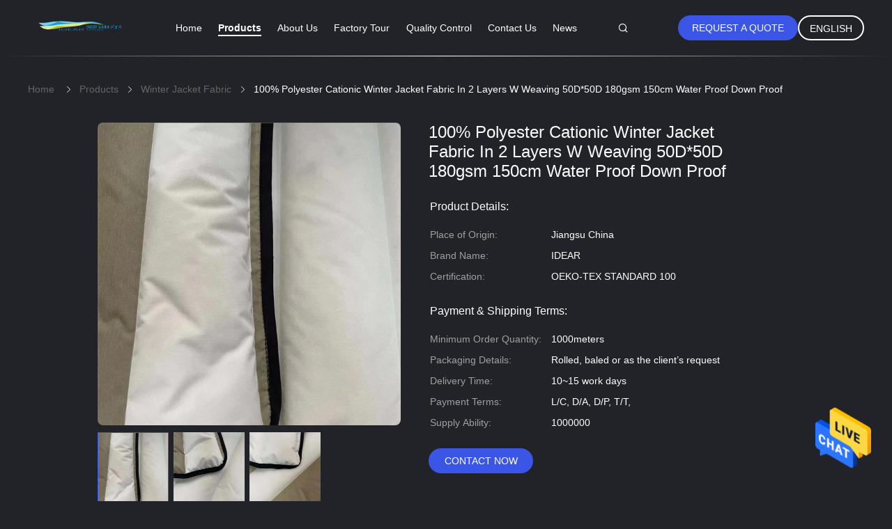

--- FILE ---
content_type: text/html
request_url: https://www.sport-fabric.com/sale-14088243-100-polyester-cationic-winter-jacket-fabric-in-2-layers-w-weaving-50d-50d-180gsm-150cm-water-proof-d.html
body_size: 23225
content:

<!DOCTYPE html>
<html lang="en">
<head>
	<meta charset="utf-8">
	<meta http-equiv="X-UA-Compatible" content="IE=edge">
	<meta name="viewport" content="width=device-width, initial-scale=1">
    <title>100% Polyester Cationic Winter Jacket Fabric In 2 Layers W Weaving 50D*50D 180gsm 150cm Water Proof Down Proof</title>
    <meta name="keywords" content="Winter Jacket Fabric 180gsm, Winter Jacket Fabric 50D 50D, water resistant polyester fabric 1.5M, Winter Jacket Fabric" />
    <meta name="description" content="High quality 100% Polyester Cationic Winter Jacket Fabric In 2 Layers W Weaving 50D*50D 180gsm 150cm Water Proof Down Proof from China, China's leading product market Winter Jacket Fabric 180gsm product, with strict quality control Winter Jacket Fabric 50D 50D factories, producing high quality water resistant polyester fabric 1.5M products." />
				<link rel='preload'
					  href=/photo/sport-fabric/sitetpl/style/common.css?ver=1628930771 as='style'><link type='text/css' rel='stylesheet'
					  href=/photo/sport-fabric/sitetpl/style/common.css?ver=1628930771 media='all'><meta property="og:title" content="100% Polyester Cationic Winter Jacket Fabric In 2 Layers W Weaving 50D*50D 180gsm 150cm Water Proof Down Proof" />
<meta property="og:description" content="High quality 100% Polyester Cationic Winter Jacket Fabric In 2 Layers W Weaving 50D*50D 180gsm 150cm Water Proof Down Proof from China, China's leading product market Winter Jacket Fabric 180gsm product, with strict quality control Winter Jacket Fabric 50D 50D factories, producing high quality water resistant polyester fabric 1.5M products." />
<meta property="og:type" content="product" />
<meta property="og:availability" content="instock" />
<meta property="og:site_name" content="Wujiang Idear Textile Co., Ltd" />
<meta property="og:url" content="https://www.sport-fabric.com/sale-14088243-100-polyester-cationic-winter-jacket-fabric-in-2-layers-w-weaving-50d-50d-180gsm-150cm-water-proof-d.html" />
<meta property="og:image" content="https://www.sport-fabric.com/photo/ps34981347-100_polyester_cationic_winter_jacket_fabric_in_2_layers_w_weaving_50d_50d_180gsm_150cm_water_proof_down_proof.jpg" />
<link rel="canonical" href="https://www.sport-fabric.com/sale-14088243-100-polyester-cationic-winter-jacket-fabric-in-2-layers-w-weaving-50d-50d-180gsm-150cm-water-proof-d.html" />
<link rel="alternate" href="https://m.sport-fabric.com/sale-14088243-100-polyester-cationic-winter-jacket-fabric-in-2-layers-w-weaving-50d-50d-180gsm-150cm-water-proof-d.html" media="only screen and (max-width: 640px)" />
<style type="text/css">
/*<![CDATA[*/
.consent__cookie {position: fixed;top: 0;left: 0;width: 100%;height: 0%;z-index: 100000;}.consent__cookie_bg {position: fixed;top: 0;left: 0;width: 100%;height: 100%;background: #000;opacity: .6;display: none }.consent__cookie_rel {position: fixed;bottom:0;left: 0;width: 100%;background: #fff;display: -webkit-box;display: -ms-flexbox;display: flex;flex-wrap: wrap;padding: 24px 80px;-webkit-box-sizing: border-box;box-sizing: border-box;-webkit-box-pack: justify;-ms-flex-pack: justify;justify-content: space-between;-webkit-transition: all ease-in-out .3s;transition: all ease-in-out .3s }.consent__close {position: absolute;top: 20px;right: 20px;cursor: pointer }.consent__close svg {fill: #777 }.consent__close:hover svg {fill: #000 }.consent__cookie_box {flex: 1;word-break: break-word;}.consent__warm {color: #777;font-size: 16px;margin-bottom: 12px;line-height: 19px }.consent__title {color: #333;font-size: 20px;font-weight: 600;margin-bottom: 12px;line-height: 23px }.consent__itxt {color: #333;font-size: 14px;margin-bottom: 12px;display: -webkit-box;display: -ms-flexbox;display: flex;-webkit-box-align: center;-ms-flex-align: center;align-items: center }.consent__itxt i {display: -webkit-inline-box;display: -ms-inline-flexbox;display: inline-flex;width: 28px;height: 28px;border-radius: 50%;background: #e0f9e9;margin-right: 8px;-webkit-box-align: center;-ms-flex-align: center;align-items: center;-webkit-box-pack: center;-ms-flex-pack: center;justify-content: center }.consent__itxt svg {fill: #3ca860 }.consent__txt {color: #a6a6a6;font-size: 14px;margin-bottom: 8px;line-height: 17px }.consent__btns {display: -webkit-box;display: -ms-flexbox;display: flex;-webkit-box-orient: vertical;-webkit-box-direction: normal;-ms-flex-direction: column;flex-direction: column;-webkit-box-pack: center;-ms-flex-pack: center;justify-content: center;flex-shrink: 0;}.consent__btn {width: 280px;height: 40px;line-height: 40px;text-align: center;background: #3ca860;color: #fff;border-radius: 4px;margin: 8px 0;-webkit-box-sizing: border-box;box-sizing: border-box;cursor: pointer;font-size:14px}.consent__btn:hover {background: #00823b }.consent__btn.empty {color: #3ca860;border: 1px solid #3ca860;background: #fff }.consent__btn.empty:hover {background: #3ca860;color: #fff }.open .consent__cookie_bg {display: block }.open .consent__cookie_rel {bottom: 0 }@media (max-width: 760px) {.consent__btns {width: 100%;align-items: center;}.consent__cookie_rel {padding: 20px 24px }}.consent__cookie.open {display: block;}.consent__cookie {display: none;}
/*]]>*/
</style>
<script type="text/javascript">
/*<![CDATA[*/
window.isvideotpl = 0;window.detailurl = '';
var isShowGuide=0;showGuideColor=0;var company_type = 4;var webim_domain = '';

var colorUrl = '';
var aisearch = 0;
var selfUrl = '';
window.playerReportUrl='/vod/view_count/report';
var query_string = ["Products","Detail"];
var g_tp = '';
var customtplcolor = 99605;
window.predomainsub = "";
/*]]>*/
</script>
</head>
<body>
<img src="/logo.gif" style="display:none" alt="logo"/>
    <div id="floatAd" style="z-index: 110000;position:absolute;right:30px;bottom:60px;height:79px;display: block;">
                                <a href="/webim/webim_tab.html" rel="nofollow" data-uid="72686" onclick= 'setwebimCookie(72686,14088243,4);' target="_blank">
            <img style="width: 80px;cursor: pointer;" alt='Send Message' src="/images/floatimage_chat.gif"/>
        </a>
                                </div>
<a style="display: none!important;" title="Wujiang Idear Textile Co., Ltd" class="float-inquiry" href="/contactnow.html" onclick='setinquiryCookie("{\"showproduct\":1,\"pid\":\"14088243\",\"name\":\"100% Polyester Cationic Winter Jacket Fabric In 2 Layers W Weaving 50D*50D 180gsm 150cm Water Proof Down Proof\",\"source_url\":\"\\/sale-14088243-100-polyester-cationic-winter-jacket-fabric-in-2-layers-w-weaving-50d-50d-180gsm-150cm-water-proof-d.html\",\"picurl\":\"\\/photo\\/pd34981347-100_polyester_cationic_winter_jacket_fabric_in_2_layers_w_weaving_50d_50d_180gsm_150cm_water_proof_down_proof.jpg\",\"propertyDetail\":[[\"Product name\",\"100% Polyester Cationic Winter Jacket Fabric\"],[\"component\",\"100% Polyester\"],[\"Yarn Spec\",\"50D*50D\"],[\"Finish\",\"PD\"]],\"company_name\":null,\"picurl_c\":\"\\/photo\\/pc34981347-100_polyester_cationic_winter_jacket_fabric_in_2_layers_w_weaving_50d_50d_180gsm_150cm_water_proof_down_proof.jpg\",\"price\":\"\",\"username\":\"Karl\",\"viewTime\":\"Last Login : 3 hours 55 minutes ago\",\"subject\":\"Please quote us your 100% Polyester Cationic Winter Jacket Fabric In 2 Layers W Weaving 50D*50D 180gsm 150cm Water Proof Down Proof\",\"countrycode\":\"\"}");'></a>
<script>
var originProductInfo = '';
var originProductInfo = {"showproduct":1,"pid":"14088243","name":"100% Polyester Cationic Winter Jacket Fabric In 2 Layers W Weaving 50D*50D 180gsm 150cm Water Proof Down Proof","source_url":"\/sale-14088243-100-polyester-cationic-winter-jacket-fabric-in-2-layers-w-weaving-50d-50d-180gsm-150cm-water-proof-d.html","picurl":"\/photo\/pd34981347-100_polyester_cationic_winter_jacket_fabric_in_2_layers_w_weaving_50d_50d_180gsm_150cm_water_proof_down_proof.jpg","propertyDetail":[["Product name","100% Polyester Cationic Winter Jacket Fabric"],["component","100% Polyester"],["Yarn Spec","50D*50D"],["Finish","PD"]],"company_name":null,"picurl_c":"\/photo\/pc34981347-100_polyester_cationic_winter_jacket_fabric_in_2_layers_w_weaving_50d_50d_180gsm_150cm_water_proof_down_proof.jpg","price":"","username":"Karl","viewTime":"Last Login : 3 hours 55 minutes ago","subject":"Please send me a quote on your 100% Polyester Cationic Winter Jacket Fabric In 2 Layers W Weaving 50D*50D 180gsm 150cm Water Proof Down Proof","countrycode":""};
var save_url = "/contactsave.html";
var update_url = "/updateinquiry.html";
var productInfo = {};
var defaulProductInfo = {};
var myDate = new Date();
var curDate = myDate.getFullYear()+'-'+(parseInt(myDate.getMonth())+1)+'-'+myDate.getDate();
var message = '';
var default_pop = 1;
var leaveMessageDialog = document.getElementsByClassName('leave-message-dialog')[0]; // 获取弹层
var _$$ = function (dom) {
    return document.querySelectorAll(dom);
};
resInfo = originProductInfo;
defaulProductInfo.pid = resInfo['pid'];
defaulProductInfo.productName = resInfo['name'];
defaulProductInfo.productInfo = resInfo['propertyDetail'];
defaulProductInfo.productImg = resInfo['picurl_c'];
defaulProductInfo.subject = resInfo['subject'];
defaulProductInfo.productImgAlt = resInfo['name'];
var inquirypopup_tmp = 1;
var message = 'Dear,'+'\r\n'+"I am interested in"+' '+trim(resInfo['name'])+", could you send me more details such as type, size, MOQ, material, etc."+'\r\n'+"Thanks!"+'\r\n'+"Waiting for your reply.";
var message_1 = 'Dear,'+'\r\n'+"I am interested in"+' '+trim(resInfo['name'])+", could you send me more details such as type, size, MOQ, material, etc."+'\r\n'+"Thanks!"+'\r\n'+"Waiting for your reply.";
var message_2 = 'Hello,'+'\r\n'+"I am looking for"+' '+trim(resInfo['name'])+", please send me the price, specification and picture."+'\r\n'+"Your swift response will be highly appreciated."+'\r\n'+"Feel free to contact me for more information."+'\r\n'+"Thanks a lot.";
var message_3 = 'Hello,'+'\r\n'+trim(resInfo['name'])+' '+"meets my expectations."+'\r\n'+"Please give me the best price and some other product information."+'\r\n'+"Feel free to contact me via my mail."+'\r\n'+"Thanks a lot.";

var message_4 = 'Dear,'+'\r\n'+"What is the FOB price on your"+' '+trim(resInfo['name'])+'?'+'\r\n'+"Which is the nearest port name?"+'\r\n'+"Please reply me as soon as possible, it would be better to share further information."+'\r\n'+"Regards!";
var message_5 = 'Hi there,'+'\r\n'+"I am very interested in your"+' '+trim(resInfo['name'])+'.'+'\r\n'+"Please send me your product details."+'\r\n'+"Looking forward to your quick reply."+'\r\n'+"Feel free to contact me by mail."+'\r\n'+"Regards!";

var message_6 = 'Dear,'+'\r\n'+"Please provide us with information about your"+' '+trim(resInfo['name'])+", such as type, size, material, and of course the best price."+'\r\n'+"Looking forward to your quick reply."+'\r\n'+"Thank you!";
var message_7 = 'Dear,'+'\r\n'+"Can you supply"+' '+trim(resInfo['name'])+" for us?"+'\r\n'+"First we want a price list and some product details."+'\r\n'+"I hope to get reply asap and look forward to cooperation."+'\r\n'+"Thank you very much.";
var message_8 = 'hi,'+'\r\n'+"I am looking for"+' '+trim(resInfo['name'])+", please give me some more detailed product information."+'\r\n'+"I look forward to your reply."+'\r\n'+"Thank you!";
var message_9 = 'Hello,'+'\r\n'+"Your"+' '+trim(resInfo['name'])+" meets my requirements very well."+'\r\n'+"Please send me the price, specification, and similar model will be OK."+'\r\n'+"Feel free to chat with me."+'\r\n'+"Thanks!";
var message_10 = 'Dear,'+'\r\n'+"I want to know more about the details and quotation of"+' '+trim(resInfo['name'])+'.'+'\r\n'+"Feel free to contact me."+'\r\n'+"Regards!";

var r = getRandom(1,10);

defaulProductInfo.message = eval("message_"+r);

var mytAjax = {

    post: function(url, data, fn) {
        var xhr = new XMLHttpRequest();
        xhr.open("POST", url, true);
        xhr.setRequestHeader("Content-Type", "application/x-www-form-urlencoded;charset=UTF-8");
        xhr.setRequestHeader("X-Requested-With", "XMLHttpRequest");
        xhr.setRequestHeader('Content-Type','text/plain;charset=UTF-8');
        xhr.onreadystatechange = function() {
            if(xhr.readyState == 4 && (xhr.status == 200 || xhr.status == 304)) {
                fn.call(this, xhr.responseText);
            }
        };
        xhr.send(data);
    },

    postform: function(url, data, fn) {
        var xhr = new XMLHttpRequest();
        xhr.open("POST", url, true);
        xhr.setRequestHeader("X-Requested-With", "XMLHttpRequest");
        xhr.onreadystatechange = function() {
            if(xhr.readyState == 4 && (xhr.status == 200 || xhr.status == 304)) {
                fn.call(this, xhr.responseText);
            }
        };
        xhr.send(data);
    }
};
/*window.onload = function(){
    leaveMessageDialog = document.getElementsByClassName('leave-message-dialog')[0];
    if (window.localStorage.recordDialogStatus=='undefined' || (window.localStorage.recordDialogStatus!='undefined' && window.localStorage.recordDialogStatus != curDate)) {
        setTimeout(function(){
            if(parseInt(inquirypopup_tmp%10) == 1){
                creatDialog(defaulProductInfo, 1);
            }
        }, 6000);
    }
};*/
function trim(str)
{
    str = str.replace(/(^\s*)/g,"");
    return str.replace(/(\s*$)/g,"");
};
function getRandom(m,n){
    var num = Math.floor(Math.random()*(m - n) + n);
    return num;
};
function strBtn(param) {

    var starattextarea = document.getElementById("textareamessage").value.length;
    var email = document.getElementById("startEmail").value;

    var default_tip = document.querySelectorAll(".watermark_container").length;
    if (20 < starattextarea && starattextarea < 3000) {
        if(default_tip>0){
            document.getElementById("textareamessage1").parentNode.parentNode.nextElementSibling.style.display = "none";
        }else{
            document.getElementById("textareamessage1").parentNode.nextElementSibling.style.display = "none";
        }

    } else {
        if(default_tip>0){
            document.getElementById("textareamessage1").parentNode.parentNode.nextElementSibling.style.display = "block";
        }else{
            document.getElementById("textareamessage1").parentNode.nextElementSibling.style.display = "block";
        }

        return;
    }

    // var re = /^([a-zA-Z0-9_-])+@([a-zA-Z0-9_-])+\.([a-zA-Z0-9_-])+/i;/*邮箱不区分大小写*/
    var re = /^[a-zA-Z0-9][\w-]*(\.?[\w-]+)*@[a-zA-Z0-9-]+(\.[a-zA-Z0-9]+)+$/i;
    if (!re.test(email)) {
        document.getElementById("startEmail").nextElementSibling.style.display = "block";
        return;
    } else {
        document.getElementById("startEmail").nextElementSibling.style.display = "none";
    }

    var subject = document.getElementById("pop_subject").value;
    var pid = document.getElementById("pop_pid").value;
    var message = document.getElementById("textareamessage").value;
    var sender_email = document.getElementById("startEmail").value;
    var tel = '';
    if (document.getElementById("tel0") != undefined && document.getElementById("tel0") != '')
        tel = document.getElementById("tel0").value;
    var form_serialize = '&tel='+tel;

    form_serialize = form_serialize.replace(/\+/g, "%2B");
    mytAjax.post(save_url,"pid="+pid+"&subject="+subject+"&email="+sender_email+"&message="+(message)+form_serialize,function(res){
        var mes = JSON.parse(res);
        if(mes.status == 200){
            var iid = mes.iid;
            document.getElementById("pop_iid").value = iid;
            document.getElementById("pop_uuid").value = mes.uuid;

            if(typeof gtag_report_conversion === "function"){
                gtag_report_conversion();//执行统计js代码
            }
            if(typeof fbq === "function"){
                fbq('track','Purchase');//执行统计js代码
            }
        }
    });
    for (var index = 0; index < document.querySelectorAll(".dialog-content-pql").length; index++) {
        document.querySelectorAll(".dialog-content-pql")[index].style.display = "none";
    };
    $('#idphonepql').val(tel);
    document.getElementById("dialog-content-pql-id").style.display = "block";
    ;
};
function twoBtnOk(param) {

    var selectgender = document.getElementById("Mr").innerHTML;
    var iid = document.getElementById("pop_iid").value;
    var sendername = document.getElementById("idnamepql").value;
    var senderphone = document.getElementById("idphonepql").value;
    var sendercname = document.getElementById("idcompanypql").value;
    var uuid = document.getElementById("pop_uuid").value;
    var gender = 2;
    if(selectgender == 'Mr.') gender = 0;
    if(selectgender == 'Mrs.') gender = 1;
    var pid = document.getElementById("pop_pid").value;
    var form_serialize = '';

        form_serialize = form_serialize.replace(/\+/g, "%2B");

    mytAjax.post(update_url,"iid="+iid+"&gender="+gender+"&uuid="+uuid+"&name="+(sendername)+"&tel="+(senderphone)+"&company="+(sendercname)+form_serialize,function(res){});

    for (var index = 0; index < document.querySelectorAll(".dialog-content-pql").length; index++) {
        document.querySelectorAll(".dialog-content-pql")[index].style.display = "none";
    };
    document.getElementById("dialog-content-pql-ok").style.display = "block";

};
function toCheckMust(name) {
    $('#'+name+'error').hide();
}
function handClidk(param) {
    var starattextarea = document.getElementById("textareamessage1").value.length;
    var email = document.getElementById("startEmail1").value;
    var default_tip = document.querySelectorAll(".watermark_container").length;
    if (20 < starattextarea && starattextarea < 3000) {
        if(default_tip>0){
            document.getElementById("textareamessage1").parentNode.parentNode.nextElementSibling.style.display = "none";
        }else{
            document.getElementById("textareamessage1").parentNode.nextElementSibling.style.display = "none";
        }

    } else {
        if(default_tip>0){
            document.getElementById("textareamessage1").parentNode.parentNode.nextElementSibling.style.display = "block";
        }else{
            document.getElementById("textareamessage1").parentNode.nextElementSibling.style.display = "block";
        }

        return;
    }

    // var re = /^([a-zA-Z0-9_-])+@([a-zA-Z0-9_-])+\.([a-zA-Z0-9_-])+/i;
    var re = /^[a-zA-Z0-9][\w-]*(\.?[\w-]+)*@[a-zA-Z0-9-]+(\.[a-zA-Z0-9]+)+$/i;
    if (!re.test(email)) {
        document.getElementById("startEmail1").nextElementSibling.style.display = "block";
        return;
    } else {
        document.getElementById("startEmail1").nextElementSibling.style.display = "none";
    }

    var subject = document.getElementById("pop_subject").value;
    var pid = document.getElementById("pop_pid").value;
    var message = document.getElementById("textareamessage1").value;
    var sender_email = document.getElementById("startEmail1").value;
    var form_serialize = tel = '';
    if (document.getElementById("tel1") != undefined && document.getElementById("tel1") != '')
        tel = document.getElementById("tel1").value;
        mytAjax.post(save_url,"email="+sender_email+"&tel="+tel+"&pid="+pid+"&message="+message+"&subject="+subject+form_serialize,function(res){

        var mes = JSON.parse(res);
        if(mes.status == 200){
            var iid = mes.iid;
            document.getElementById("pop_iid").value = iid;
            document.getElementById("pop_uuid").value = mes.uuid;
            if(typeof gtag_report_conversion === "function"){
                gtag_report_conversion();//执行统计js代码
            }
        }

    });
    for (var index = 0; index < document.querySelectorAll(".dialog-content-pql").length; index++) {
        document.querySelectorAll(".dialog-content-pql")[index].style.display = "none";
    };
    $('#idphonepql').val(tel);
    document.getElementById("dialog-content-pql-id").style.display = "block";

};
window.addEventListener('load', function () {
    $('.checkbox-wrap label').each(function(){
        if($(this).find('input').prop('checked')){
            $(this).addClass('on')
        }else {
            $(this).removeClass('on')
        }
    })
    $(document).on('click', '.checkbox-wrap label' , function(ev){
        if (ev.target.tagName.toUpperCase() != 'INPUT') {
            $(this).toggleClass('on')
        }
    })
})

function hand_video(pdata) {
    data = JSON.parse(pdata);
    productInfo.productName = data.productName;
    productInfo.productInfo = data.productInfo;
    productInfo.productImg = data.productImg;
    productInfo.subject = data.subject;

    var message = 'Dear,'+'\r\n'+"I am interested in"+' '+trim(data.productName)+", could you send me more details such as type, size, quantity, material, etc."+'\r\n'+"Thanks!"+'\r\n'+"Waiting for your reply.";

    var message = 'Dear,'+'\r\n'+"I am interested in"+' '+trim(data.productName)+", could you send me more details such as type, size, MOQ, material, etc."+'\r\n'+"Thanks!"+'\r\n'+"Waiting for your reply.";
    var message_1 = 'Dear,'+'\r\n'+"I am interested in"+' '+trim(data.productName)+", could you send me more details such as type, size, MOQ, material, etc."+'\r\n'+"Thanks!"+'\r\n'+"Waiting for your reply.";
    var message_2 = 'Hello,'+'\r\n'+"I am looking for"+' '+trim(data.productName)+", please send me the price, specification and picture."+'\r\n'+"Your swift response will be highly appreciated."+'\r\n'+"Feel free to contact me for more information."+'\r\n'+"Thanks a lot.";
    var message_3 = 'Hello,'+'\r\n'+trim(data.productName)+' '+"meets my expectations."+'\r\n'+"Please give me the best price and some other product information."+'\r\n'+"Feel free to contact me via my mail."+'\r\n'+"Thanks a lot.";

    var message_4 = 'Dear,'+'\r\n'+"What is the FOB price on your"+' '+trim(data.productName)+'?'+'\r\n'+"Which is the nearest port name?"+'\r\n'+"Please reply me as soon as possible, it would be better to share further information."+'\r\n'+"Regards!";
    var message_5 = 'Hi there,'+'\r\n'+"I am very interested in your"+' '+trim(data.productName)+'.'+'\r\n'+"Please send me your product details."+'\r\n'+"Looking forward to your quick reply."+'\r\n'+"Feel free to contact me by mail."+'\r\n'+"Regards!";

    var message_6 = 'Dear,'+'\r\n'+"Please provide us with information about your"+' '+trim(data.productName)+", such as type, size, material, and of course the best price."+'\r\n'+"Looking forward to your quick reply."+'\r\n'+"Thank you!";
    var message_7 = 'Dear,'+'\r\n'+"Can you supply"+' '+trim(data.productName)+" for us?"+'\r\n'+"First we want a price list and some product details."+'\r\n'+"I hope to get reply asap and look forward to cooperation."+'\r\n'+"Thank you very much.";
    var message_8 = 'hi,'+'\r\n'+"I am looking for"+' '+trim(data.productName)+", please give me some more detailed product information."+'\r\n'+"I look forward to your reply."+'\r\n'+"Thank you!";
    var message_9 = 'Hello,'+'\r\n'+"Your"+' '+trim(data.productName)+" meets my requirements very well."+'\r\n'+"Please send me the price, specification, and similar model will be OK."+'\r\n'+"Feel free to chat with me."+'\r\n'+"Thanks!";
    var message_10 = 'Dear,'+'\r\n'+"I want to know more about the details and quotation of"+' '+trim(data.productName)+'.'+'\r\n'+"Feel free to contact me."+'\r\n'+"Regards!";

    var r = getRandom(1,10);

    productInfo.message = eval("message_"+r);
    if(parseInt(inquirypopup_tmp/10) == 1){
        productInfo.message = "";
    }
    productInfo.pid = data.pid;
    creatDialog(productInfo, 2);
};

function handDialog(pdata) {
    data = JSON.parse(pdata);
    productInfo.productName = data.productName;
    productInfo.productInfo = data.productInfo;
    productInfo.productImg = data.productImg;
    productInfo.subject = data.subject;

    var message = 'Dear,'+'\r\n'+"I am interested in"+' '+trim(data.productName)+", could you send me more details such as type, size, quantity, material, etc."+'\r\n'+"Thanks!"+'\r\n'+"Waiting for your reply.";

    var message = 'Dear,'+'\r\n'+"I am interested in"+' '+trim(data.productName)+", could you send me more details such as type, size, MOQ, material, etc."+'\r\n'+"Thanks!"+'\r\n'+"Waiting for your reply.";
    var message_1 = 'Dear,'+'\r\n'+"I am interested in"+' '+trim(data.productName)+", could you send me more details such as type, size, MOQ, material, etc."+'\r\n'+"Thanks!"+'\r\n'+"Waiting for your reply.";
    var message_2 = 'Hello,'+'\r\n'+"I am looking for"+' '+trim(data.productName)+", please send me the price, specification and picture."+'\r\n'+"Your swift response will be highly appreciated."+'\r\n'+"Feel free to contact me for more information."+'\r\n'+"Thanks a lot.";
    var message_3 = 'Hello,'+'\r\n'+trim(data.productName)+' '+"meets my expectations."+'\r\n'+"Please give me the best price and some other product information."+'\r\n'+"Feel free to contact me via my mail."+'\r\n'+"Thanks a lot.";

    var message_4 = 'Dear,'+'\r\n'+"What is the FOB price on your"+' '+trim(data.productName)+'?'+'\r\n'+"Which is the nearest port name?"+'\r\n'+"Please reply me as soon as possible, it would be better to share further information."+'\r\n'+"Regards!";
    var message_5 = 'Hi there,'+'\r\n'+"I am very interested in your"+' '+trim(data.productName)+'.'+'\r\n'+"Please send me your product details."+'\r\n'+"Looking forward to your quick reply."+'\r\n'+"Feel free to contact me by mail."+'\r\n'+"Regards!";

    var message_6 = 'Dear,'+'\r\n'+"Please provide us with information about your"+' '+trim(data.productName)+", such as type, size, material, and of course the best price."+'\r\n'+"Looking forward to your quick reply."+'\r\n'+"Thank you!";
    var message_7 = 'Dear,'+'\r\n'+"Can you supply"+' '+trim(data.productName)+" for us?"+'\r\n'+"First we want a price list and some product details."+'\r\n'+"I hope to get reply asap and look forward to cooperation."+'\r\n'+"Thank you very much.";
    var message_8 = 'hi,'+'\r\n'+"I am looking for"+' '+trim(data.productName)+", please give me some more detailed product information."+'\r\n'+"I look forward to your reply."+'\r\n'+"Thank you!";
    var message_9 = 'Hello,'+'\r\n'+"Your"+' '+trim(data.productName)+" meets my requirements very well."+'\r\n'+"Please send me the price, specification, and similar model will be OK."+'\r\n'+"Feel free to chat with me."+'\r\n'+"Thanks!";
    var message_10 = 'Dear,'+'\r\n'+"I want to know more about the details and quotation of"+' '+trim(data.productName)+'.'+'\r\n'+"Feel free to contact me."+'\r\n'+"Regards!";

    var r = getRandom(1,10);

    productInfo.message = eval("message_"+r);
    if(parseInt(inquirypopup_tmp/10) == 1){
        productInfo.message = "";
    }
    productInfo.pid = data.pid;
    creatDialog(productInfo, 2);
};

function closepql(param) {

    leaveMessageDialog.style.display = 'none';
};

function closepql2(param) {

    for (var index = 0; index < document.querySelectorAll(".dialog-content-pql").length; index++) {
        document.querySelectorAll(".dialog-content-pql")[index].style.display = "none";
    };
    document.getElementById("dialog-content-pql-ok").style.display = "block";
};

function decodeHtmlEntities(str) {
    var tempElement = document.createElement('div');
    tempElement.innerHTML = str;
    return tempElement.textContent || tempElement.innerText || '';
}

function initProduct(productInfo,type){

    productInfo.productName = decodeHtmlEntities(productInfo.productName);
    productInfo.message = decodeHtmlEntities(productInfo.message);

    leaveMessageDialog = document.getElementsByClassName('leave-message-dialog')[0];
    leaveMessageDialog.style.display = "block";
    if(type == 3){
        var popinquiryemail = document.getElementById("popinquiryemail").value;
        _$$("#startEmail1")[0].value = popinquiryemail;
    }else{
        _$$("#startEmail1")[0].value = "";
    }
    _$$("#startEmail")[0].value = "";
    _$$("#idnamepql")[0].value = "";
    _$$("#idphonepql")[0].value = "";
    _$$("#idcompanypql")[0].value = "";

    _$$("#pop_pid")[0].value = productInfo.pid;
    _$$("#pop_subject")[0].value = productInfo.subject;
    
    if(parseInt(inquirypopup_tmp/10) == 1){
        productInfo.message = "";
    }

    _$$("#textareamessage1")[0].value = productInfo.message;
    _$$("#textareamessage")[0].value = productInfo.message;

    _$$("#dialog-content-pql-id .titlep")[0].innerHTML = productInfo.productName;
    _$$("#dialog-content-pql-id img")[0].setAttribute("src", productInfo.productImg);
    _$$("#dialog-content-pql-id img")[0].setAttribute("alt", productInfo.productImgAlt);

    _$$("#dialog-content-pql-id-hand img")[0].setAttribute("src", productInfo.productImg);
    _$$("#dialog-content-pql-id-hand img")[0].setAttribute("alt", productInfo.productImgAlt);
    _$$("#dialog-content-pql-id-hand .titlep")[0].innerHTML = productInfo.productName;

    if (productInfo.productInfo.length > 0) {
        var ul2, ul;
        ul = document.createElement("ul");
        for (var index = 0; index < productInfo.productInfo.length; index++) {
            var el = productInfo.productInfo[index];
            var li = document.createElement("li");
            var span1 = document.createElement("span");
            span1.innerHTML = el[0] + ":";
            var span2 = document.createElement("span");
            span2.innerHTML = el[1];
            li.appendChild(span1);
            li.appendChild(span2);
            ul.appendChild(li);

        }
        ul2 = ul.cloneNode(true);
        if (type === 1) {
            _$$("#dialog-content-pql-id .left")[0].replaceChild(ul, _$$("#dialog-content-pql-id .left ul")[0]);
        } else {
            _$$("#dialog-content-pql-id-hand .left")[0].replaceChild(ul2, _$$("#dialog-content-pql-id-hand .left ul")[0]);
            _$$("#dialog-content-pql-id .left")[0].replaceChild(ul, _$$("#dialog-content-pql-id .left ul")[0]);
        }
    };
    for (var index = 0; index < _$$("#dialog-content-pql-id .right ul li").length; index++) {
        _$$("#dialog-content-pql-id .right ul li")[index].addEventListener("click", function (params) {
            _$$("#dialog-content-pql-id .right #Mr")[0].innerHTML = this.innerHTML
        }, false)

    };

};
function closeInquiryCreateDialog() {
    document.getElementById("xuanpan_dialog_box_pql").style.display = "none";
};
function showInquiryCreateDialog() {
    document.getElementById("xuanpan_dialog_box_pql").style.display = "block";
};
function submitPopInquiry(){
    var message = document.getElementById("inquiry_message").value;
    var email = document.getElementById("inquiry_email").value;
    var subject = defaulProductInfo.subject;
    var pid = defaulProductInfo.pid;
    if (email === undefined) {
        showInquiryCreateDialog();
        document.getElementById("inquiry_email").style.border = "1px solid red";
        return false;
    };
    if (message === undefined) {
        showInquiryCreateDialog();
        document.getElementById("inquiry_message").style.border = "1px solid red";
        return false;
    };
    if (email.search(/^\w+((-\w+)|(\.\w+))*\@[A-Za-z0-9]+((\.|-)[A-Za-z0-9]+)*\.[A-Za-z0-9]+$/) == -1) {
        document.getElementById("inquiry_email").style.border= "1px solid red";
        showInquiryCreateDialog();
        return false;
    } else {
        document.getElementById("inquiry_email").style.border= "";
    };
    if (message.length < 20 || message.length >3000) {
        showInquiryCreateDialog();
        document.getElementById("inquiry_message").style.border = "1px solid red";
        return false;
    } else {
        document.getElementById("inquiry_message").style.border = "";
    };
    var tel = '';
    if (document.getElementById("tel") != undefined && document.getElementById("tel") != '')
        tel = document.getElementById("tel").value;

    mytAjax.post(save_url,"pid="+pid+"&subject="+subject+"&email="+email+"&message="+(message)+'&tel='+tel,function(res){
        var mes = JSON.parse(res);
        if(mes.status == 200){
            var iid = mes.iid;
            document.getElementById("pop_iid").value = iid;
            document.getElementById("pop_uuid").value = mes.uuid;

        }
    });
    initProduct(defaulProductInfo);
    for (var index = 0; index < document.querySelectorAll(".dialog-content-pql").length; index++) {
        document.querySelectorAll(".dialog-content-pql")[index].style.display = "none";
    };
    $('#idphonepql').val(tel);
    document.getElementById("dialog-content-pql-id").style.display = "block";

};

//带附件上传
function submitPopInquiryfile(email_id,message_id,check_sort,name_id,phone_id,company_id,attachments){

    if(typeof(check_sort) == 'undefined'){
        check_sort = 0;
    }
    var message = document.getElementById(message_id).value;
    var email = document.getElementById(email_id).value;
    var attachments = document.getElementById(attachments).value;
    if(typeof(name_id) !== 'undefined' && name_id != ""){
        var name  = document.getElementById(name_id).value;
    }
    if(typeof(phone_id) !== 'undefined' && phone_id != ""){
        var phone = document.getElementById(phone_id).value;
    }
    if(typeof(company_id) !== 'undefined' && company_id != ""){
        var company = document.getElementById(company_id).value;
    }
    var subject = defaulProductInfo.subject;
    var pid = defaulProductInfo.pid;

    if(check_sort == 0){
        if (email === undefined) {
            showInquiryCreateDialog();
            document.getElementById(email_id).style.border = "1px solid red";
            return false;
        };
        if (message === undefined) {
            showInquiryCreateDialog();
            document.getElementById(message_id).style.border = "1px solid red";
            return false;
        };

        if (email.search(/^\w+((-\w+)|(\.\w+))*\@[A-Za-z0-9]+((\.|-)[A-Za-z0-9]+)*\.[A-Za-z0-9]+$/) == -1) {
            document.getElementById(email_id).style.border= "1px solid red";
            showInquiryCreateDialog();
            return false;
        } else {
            document.getElementById(email_id).style.border= "";
        };
        if (message.length < 20 || message.length >3000) {
            showInquiryCreateDialog();
            document.getElementById(message_id).style.border = "1px solid red";
            return false;
        } else {
            document.getElementById(message_id).style.border = "";
        };
    }else{

        if (message === undefined) {
            showInquiryCreateDialog();
            document.getElementById(message_id).style.border = "1px solid red";
            return false;
        };

        if (email === undefined) {
            showInquiryCreateDialog();
            document.getElementById(email_id).style.border = "1px solid red";
            return false;
        };

        if (message.length < 20 || message.length >3000) {
            showInquiryCreateDialog();
            document.getElementById(message_id).style.border = "1px solid red";
            return false;
        } else {
            document.getElementById(message_id).style.border = "";
        };

        if (email.search(/^\w+((-\w+)|(\.\w+))*\@[A-Za-z0-9]+((\.|-)[A-Za-z0-9]+)*\.[A-Za-z0-9]+$/) == -1) {
            document.getElementById(email_id).style.border= "1px solid red";
            showInquiryCreateDialog();
            return false;
        } else {
            document.getElementById(email_id).style.border= "";
        };

    };

    mytAjax.post(save_url,"pid="+pid+"&subject="+subject+"&email="+email+"&message="+message+"&company="+company+"&attachments="+attachments,function(res){
        var mes = JSON.parse(res);
        if(mes.status == 200){
            var iid = mes.iid;
            document.getElementById("pop_iid").value = iid;
            document.getElementById("pop_uuid").value = mes.uuid;

            if(typeof gtag_report_conversion === "function"){
                gtag_report_conversion();//执行统计js代码
            }
            if(typeof fbq === "function"){
                fbq('track','Purchase');//执行统计js代码
            }
        }
    });
    initProduct(defaulProductInfo);

    if(name !== undefined && name != ""){
        _$$("#idnamepql")[0].value = name;
    }

    if(phone !== undefined && phone != ""){
        _$$("#idphonepql")[0].value = phone;
    }

    if(company !== undefined && company != ""){
        _$$("#idcompanypql")[0].value = company;
    }

    for (var index = 0; index < document.querySelectorAll(".dialog-content-pql").length; index++) {
        document.querySelectorAll(".dialog-content-pql")[index].style.display = "none";
    };
    document.getElementById("dialog-content-pql-id").style.display = "block";

};
function submitPopInquiryByParam(email_id,message_id,check_sort,name_id,phone_id,company_id){

    if(typeof(check_sort) == 'undefined'){
        check_sort = 0;
    }

    var senderphone = '';
    var message = document.getElementById(message_id).value;
    var email = document.getElementById(email_id).value;
    if(typeof(name_id) !== 'undefined' && name_id != ""){
        var name  = document.getElementById(name_id).value;
    }
    if(typeof(phone_id) !== 'undefined' && phone_id != ""){
        var phone = document.getElementById(phone_id).value;
        senderphone = phone;
    }
    if(typeof(company_id) !== 'undefined' && company_id != ""){
        var company = document.getElementById(company_id).value;
    }
    var subject = defaulProductInfo.subject;
    var pid = defaulProductInfo.pid;

    if(check_sort == 0){
        if (email === undefined) {
            showInquiryCreateDialog();
            document.getElementById(email_id).style.border = "1px solid red";
            return false;
        };
        if (message === undefined) {
            showInquiryCreateDialog();
            document.getElementById(message_id).style.border = "1px solid red";
            return false;
        };

        if (email.search(/^\w+((-\w+)|(\.\w+))*\@[A-Za-z0-9]+((\.|-)[A-Za-z0-9]+)*\.[A-Za-z0-9]+$/) == -1) {
            document.getElementById(email_id).style.border= "1px solid red";
            showInquiryCreateDialog();
            return false;
        } else {
            document.getElementById(email_id).style.border= "";
        };
        if (message.length < 20 || message.length >3000) {
            showInquiryCreateDialog();
            document.getElementById(message_id).style.border = "1px solid red";
            return false;
        } else {
            document.getElementById(message_id).style.border = "";
        };
    }else{

        if (message === undefined) {
            showInquiryCreateDialog();
            document.getElementById(message_id).style.border = "1px solid red";
            return false;
        };

        if (email === undefined) {
            showInquiryCreateDialog();
            document.getElementById(email_id).style.border = "1px solid red";
            return false;
        };

        if (message.length < 20 || message.length >3000) {
            showInquiryCreateDialog();
            document.getElementById(message_id).style.border = "1px solid red";
            return false;
        } else {
            document.getElementById(message_id).style.border = "";
        };

        if (email.search(/^\w+((-\w+)|(\.\w+))*\@[A-Za-z0-9]+((\.|-)[A-Za-z0-9]+)*\.[A-Za-z0-9]+$/) == -1) {
            document.getElementById(email_id).style.border= "1px solid red";
            showInquiryCreateDialog();
            return false;
        } else {
            document.getElementById(email_id).style.border= "";
        };

    };

    var productsku = "";
    if($("#product_sku").length > 0){
        productsku = $("#product_sku").html();
    }

    mytAjax.post(save_url,"tel="+senderphone+"&pid="+pid+"&subject="+subject+"&email="+email+"&message="+message+"&messagesku="+encodeURI(productsku),function(res){
        var mes = JSON.parse(res);
        if(mes.status == 200){
            var iid = mes.iid;
            document.getElementById("pop_iid").value = iid;
            document.getElementById("pop_uuid").value = mes.uuid;

            if(typeof gtag_report_conversion === "function"){
                gtag_report_conversion();//执行统计js代码
            }
            if(typeof fbq === "function"){
                fbq('track','Purchase');//执行统计js代码
            }
        }
    });
    initProduct(defaulProductInfo);

    if(name !== undefined && name != ""){
        _$$("#idnamepql")[0].value = name;
    }

    if(phone !== undefined && phone != ""){
        _$$("#idphonepql")[0].value = phone;
    }

    if(company !== undefined && company != ""){
        _$$("#idcompanypql")[0].value = company;
    }

    for (var index = 0; index < document.querySelectorAll(".dialog-content-pql").length; index++) {
        document.querySelectorAll(".dialog-content-pql")[index].style.display = "none";

    };
    document.getElementById("dialog-content-pql-id").style.display = "block";

};

function creat_videoDialog(productInfo, type) {

    if(type == 1){
        if(default_pop != 1){
            return false;
        }
        window.localStorage.recordDialogStatus = curDate;
    }else{
        default_pop = 0;
    }
    initProduct(productInfo, type);
    if (type === 1) {
        // 自动弹出
        for (var index = 0; index < document.querySelectorAll(".dialog-content-pql").length; index++) {

            document.querySelectorAll(".dialog-content-pql")[index].style.display = "none";
        };
        document.getElementById("dialog-content-pql").style.display = "block";
    } else {
        // 手动弹出
        for (var index = 0; index < document.querySelectorAll(".dialog-content-pql").length; index++) {
            document.querySelectorAll(".dialog-content-pql")[index].style.display = "none";
        };
        document.getElementById("dialog-content-pql-id-hand").style.display = "block";
    }
}

function creatDialog(productInfo, type) {

    if(type == 1){
        if(default_pop != 1){
            return false;
        }
        window.localStorage.recordDialogStatus = curDate;
    }else{
        default_pop = 0;
    }
    initProduct(productInfo, type);
    if (type === 1) {
        // 自动弹出
        for (var index = 0; index < document.querySelectorAll(".dialog-content-pql").length; index++) {

            document.querySelectorAll(".dialog-content-pql")[index].style.display = "none";
        };
        document.getElementById("dialog-content-pql").style.display = "block";
    } else {
        // 手动弹出
        for (var index = 0; index < document.querySelectorAll(".dialog-content-pql").length; index++) {
            document.querySelectorAll(".dialog-content-pql")[index].style.display = "none";
        };
        document.getElementById("dialog-content-pql-id-hand").style.display = "block";
    }
}

//带邮箱信息打开询盘框 emailtype=1表示带入邮箱
function openDialog(emailtype){
    var type = 2;//不带入邮箱，手动弹出
    if(emailtype == 1){
        var popinquiryemail = document.getElementById("popinquiryemail").value;
        // var re = /^([a-zA-Z0-9_-])+@([a-zA-Z0-9_-])+\.([a-zA-Z0-9_-])+/i;
        var re = /^[a-zA-Z0-9][\w-]*(\.?[\w-]+)*@[a-zA-Z0-9-]+(\.[a-zA-Z0-9]+)+$/i;
        if (!re.test(popinquiryemail)) {
            //前端提示样式;
            showInquiryCreateDialog();
            document.getElementById("popinquiryemail").style.border = "1px solid red";
            return false;
        } else {
            //前端提示样式;
        }
        var type = 3;
    }
    creatDialog(defaulProductInfo,type);
}

//上传附件
function inquiryUploadFile(){
    var fileObj = document.querySelector("#fileId").files[0];
    //构建表单数据
    var formData = new FormData();
    var filesize = fileObj.size;
    if(filesize > 10485760 || filesize == 0) {
        document.getElementById("filetips").style.display = "block";
        return false;
    }else {
        document.getElementById("filetips").style.display = "none";
    }
    formData.append('popinquiryfile', fileObj);
    document.getElementById("quotefileform").reset();
    var save_url = "/inquiryuploadfile.html";
    mytAjax.postform(save_url,formData,function(res){
        var mes = JSON.parse(res);
        if(mes.status == 200){
            document.getElementById("uploader-file-info").innerHTML = document.getElementById("uploader-file-info").innerHTML + "<span class=op>"+mes.attfile.name+"<a class=delatt id=att"+mes.attfile.id+" onclick=delatt("+mes.attfile.id+");>Delete</a></span>";
            var nowattachs = document.getElementById("attachments").value;
            if( nowattachs !== ""){
                var attachs = JSON.parse(nowattachs);
                attachs[mes.attfile.id] = mes.attfile;
            }else{
                var attachs = {};
                attachs[mes.attfile.id] = mes.attfile;
            }
            document.getElementById("attachments").value = JSON.stringify(attachs);
        }
    });
}
//附件删除
function delatt(attid)
{
    var nowattachs = document.getElementById("attachments").value;
    if( nowattachs !== ""){
        var attachs = JSON.parse(nowattachs);
        if(attachs[attid] == ""){
            return false;
        }
        var formData = new FormData();
        var delfile = attachs[attid]['filename'];
        var save_url = "/inquirydelfile.html";
        if(delfile != "") {
            formData.append('delfile', delfile);
            mytAjax.postform(save_url, formData, function (res) {
                if(res !== "") {
                    var mes = JSON.parse(res);
                    if (mes.status == 200) {
                        delete attachs[attid];
                        document.getElementById("attachments").value = JSON.stringify(attachs);
                        var s = document.getElementById("att"+attid);
                        s.parentNode.remove();
                    }
                }
            });
        }
    }else{
        return false;
    }
}

</script>
<div class="leave-message-dialog" style="display: none">
<style>
    .leave-message-dialog .close:before, .leave-message-dialog .close:after{
        content:initial;
    }
</style>
<div class="dialog-content-pql" id="dialog-content-pql" style="display: none">
    <span class="close" onclick="closepql()"><img src="/images/close.png" alt="close"></span>
    <div class="title">
        <p class="firstp-pql">Leave a Message</p>
        <p class="lastp-pql">We will call you back soon!</p>
    </div>
    <div class="form">
        <div class="textarea">
            <textarea style='font-family: robot;'  name="" id="textareamessage" cols="30" rows="10" style="margin-bottom:14px;width:100%"
                placeholder="Please enter your inquiry details."></textarea>
        </div>
        <p class="error-pql"> <span class="icon-pql"><img src="/images/error.png" alt="Wujiang Idear Textile Co., Ltd"></span> Your message must be between 20-3,000 characters!</p>
        <input id="startEmail" type="text" placeholder="Enter your E-mail" onkeydown="if(event.keyCode === 13){ strBtn();}">
        <p class="error-pql"><span class="icon-pql"><img src="/images/error.png" alt="Wujiang Idear Textile Co., Ltd"></span> Please check your E-mail! </p>
                <div class="operations">
            <div class='btn' id="submitStart" type="submit" onclick="strBtn()">SUBMIT</div>
        </div>
            </div>
</div>
<div class="dialog-content-pql dialog-content-pql-id" id="dialog-content-pql-id" style="display:none">
        <span class="close" onclick="closepql2()"><svg t="1648434466530" class="icon" viewBox="0 0 1024 1024" version="1.1" xmlns="http://www.w3.org/2000/svg" p-id="2198" width="16" height="16"><path d="M576 512l277.333333 277.333333-64 64-277.333333-277.333333L234.666667 853.333333 170.666667 789.333333l277.333333-277.333333L170.666667 234.666667 234.666667 170.666667l277.333333 277.333333L789.333333 170.666667 853.333333 234.666667 576 512z" fill="#444444" p-id="2199"></path></svg></span>
    <div class="left">
        <div class="img"><img></div>
        <p class="titlep"></p>
        <ul> </ul>
    </div>
    <div class="right">
                <p class="title">More information facilitates better communication.</p>
                <div style="position: relative;">
            <div class="mr"> <span id="Mr">Mr.</span>
                <ul>
                    <li>Mr.</li>
                    <li>Mrs.</li>
                </ul>
            </div>
            <input style="text-indent: 80px;" type="text" id="idnamepql" placeholder="Input your name">
        </div>
        <input type="text"  id="idphonepql"  placeholder="Phone Number">
        <input type="text" id="idcompanypql"  placeholder="Company" onkeydown="if(event.keyCode === 13){ twoBtnOk();}">
                <div class="btn form_new" id="twoBtnOk" onclick="twoBtnOk()">OK</div>
    </div>
</div>

<div class="dialog-content-pql dialog-content-pql-ok" id="dialog-content-pql-ok" style="display:none">
        <span class="close" onclick="closepql()"><svg t="1648434466530" class="icon" viewBox="0 0 1024 1024" version="1.1" xmlns="http://www.w3.org/2000/svg" p-id="2198" width="16" height="16"><path d="M576 512l277.333333 277.333333-64 64-277.333333-277.333333L234.666667 853.333333 170.666667 789.333333l277.333333-277.333333L170.666667 234.666667 234.666667 170.666667l277.333333 277.333333L789.333333 170.666667 853.333333 234.666667 576 512z" fill="#444444" p-id="2199"></path></svg></span>
    <div class="duihaook"></div>
        <p class="title">Submitted successfully!</p>
        <p class="p1" style="text-align: center; font-size: 18px; margin-top: 14px;">We will call you back soon!</p>
    <div class="btn" onclick="closepql()" id="endOk" style="margin: 0 auto;margin-top: 50px;">OK</div>
</div>
<div class="dialog-content-pql dialog-content-pql-id dialog-content-pql-id-hand" id="dialog-content-pql-id-hand"
    style="display:none">
     <input type="hidden" name="pop_pid" id="pop_pid" value="0">
     <input type="hidden" name="pop_subject" id="pop_subject" value="">
     <input type="hidden" name="pop_iid" id="pop_iid" value="0">
     <input type="hidden" name="pop_uuid" id="pop_uuid" value="0">
        <span class="close" onclick="closepql()"><svg t="1648434466530" class="icon" viewBox="0 0 1024 1024" version="1.1" xmlns="http://www.w3.org/2000/svg" p-id="2198" width="16" height="16"><path d="M576 512l277.333333 277.333333-64 64-277.333333-277.333333L234.666667 853.333333 170.666667 789.333333l277.333333-277.333333L170.666667 234.666667 234.666667 170.666667l277.333333 277.333333L789.333333 170.666667 853.333333 234.666667 576 512z" fill="#444444" p-id="2199"></path></svg></span>
    <div class="left">
        <div class="img"><img></div>
        <p class="titlep"></p>
        <ul> </ul>
    </div>
    <div class="right" style="float:right">
                <div class="title">
            <p class="firstp-pql">Leave a Message</p>
            <p class="lastp-pql">We will call you back soon!</p>
        </div>
                <div class="form">
            <div class="textarea">
                <textarea style='font-family: robot;' name="message" id="textareamessage1" cols="30" rows="10"
                    placeholder="Please enter your inquiry details."></textarea>
            </div>
            <p class="error-pql"> <span class="icon-pql"><img src="/images/error.png" alt="Wujiang Idear Textile Co., Ltd"></span> Your message must be between 20-3,000 characters!</p>

                            <input style="display:none" id="tel1" name="tel" type="text" oninput="value=value.replace(/[^0-9_+-]/g,'');" placeholder="Phone Number">
                        <input id='startEmail1' name='email' data-type='1' type='text'
                   placeholder="Enter your E-mail"
                   onkeydown='if(event.keyCode === 13){ handClidk();}'>
            
            <p class='error-pql'><span class='icon-pql'>
                    <img src="/images/error.png" alt="Wujiang Idear Textile Co., Ltd"></span> Please check your E-mail!            </p>

            <div class="operations">
                <div class='btn' id="submitStart1" type="submit" onclick="handClidk()">SUBMIT</div>
            </div>
        </div>
    </div>
</div>
</div>
<div id="xuanpan_dialog_box_pql" class="xuanpan_dialog_box_pql"
    style="display:none;background:rgba(0,0,0,.6);width:100%;height:100%;position: fixed;top:0;left:0;z-index: 999999;">
    <div class="box_pql"
      style="width:526px;height:206px;background:rgba(255,255,255,1);opacity:1;border-radius:4px;position: absolute;left: 50%;top: 50%;transform: translate(-50%,-50%);">
      <div onclick="closeInquiryCreateDialog()" class="close close_create_dialog"
        style="cursor: pointer;height:42px;width:40px;float:right;padding-top: 16px;"><span
          style="display: inline-block;width: 25px;height: 2px;background: rgb(114, 114, 114);transform: rotate(45deg); "><span
            style="display: block;width: 25px;height: 2px;background: rgb(114, 114, 114);transform: rotate(-90deg); "></span></span>
      </div>
      <div
        style="height: 72px; overflow: hidden; text-overflow: ellipsis; display:-webkit-box;-ebkit-line-clamp: 3;-ebkit-box-orient: vertical; margin-top: 58px; padding: 0 84px; font-size: 18px; color: rgba(51, 51, 51, 1); text-align: center; ">
        Please leave your correct email and detailed requirements (20-3,000 characters).</div>
      <div onclick="closeInquiryCreateDialog()" class="close_create_dialog"
        style="width: 139px; height: 36px; background: rgba(253, 119, 34, 1); border-radius: 4px; margin: 16px auto; color: rgba(255, 255, 255, 1); font-size: 18px; line-height: 36px; text-align: center;">
        OK</div>
    </div>
</div>
<style type="text/css">.vr-asidebox {position: fixed; bottom: 290px; left: 16px; width: 160px; height: 90px; background: #eee; overflow: hidden; border: 4px solid rgba(4, 120, 237, 0.24); box-shadow: 0px 8px 16px rgba(0, 0, 0, 0.08); border-radius: 8px; display: none; z-index: 1000; } .vr-small {position: fixed; bottom: 290px; left: 16px; width: 72px; height: 90px; background: url(/images/ctm_icon_vr.png) no-repeat center; background-size: 69.5px; overflow: hidden; display: none; cursor: pointer; z-index: 1000; display: block; text-decoration: none; } .vr-group {position: relative; } .vr-animate {width: 160px; height: 90px; background: #eee; position: relative; } .js-marquee {/*margin-right: 0!important;*/ } .vr-link {position: absolute; top: 0; left: 0; width: 100%; height: 100%; display: none; } .vr-mask {position: absolute; top: 0px; left: 0px; width: 100%; height: 100%; display: block; background: #000; opacity: 0.4; } .vr-jump {position: absolute; top: 0px; left: 0px; width: 100%; height: 100%; display: block; background: url(/images/ctm_icon_see.png) no-repeat center center; background-size: 34px; font-size: 0; } .vr-close {position: absolute; top: 50%; right: 0px; width: 16px; height: 20px; display: block; transform: translate(0, -50%); background: rgba(255, 255, 255, 0.6); border-radius: 4px 0px 0px 4px; cursor: pointer; } .vr-close i {position: absolute; top: 0px; left: 0px; width: 100%; height: 100%; display: block; background: url(/images/ctm_icon_left.png) no-repeat center center; background-size: 16px; } .vr-group:hover .vr-link {display: block; } .vr-logo {position: absolute; top: 4px; left: 4px; width: 50px; height: 14px; background: url(/images/ctm_icon_vrshow.png) no-repeat; background-size: 48px; }
</style>

<style>
.four_global_header_101 .right-box .select_language dt div:hover,
.four_global_header_101 .right-box .select_language dt a:hover
{
        color: #ff7519;
    text-decoration: underline;
    }
    .four_global_header_101 .right-box .select_language dt  div{
        color: #333;
    padding: 0px;
    height: 36px;
    border-radius: 18px;
    border: 2px solid rgba(255, 255, 255, 1);
    display: block;
    box-sizing: border-box;
    line-height: 34px;
    text-align: center;
    box-sizing: border-box;
    }
		.four_global_header_101 .right-box .select_language_wrap a,
		.four_global_header_101 .right-box .select_language_wrap div
		{
			margin-left: 0px;
		}
		.four_global_header_101 .right-box .select_language{
			width: 142px;
			padding: 0px 4px
		}
		.four_global_header_101 .right-box .select_language dt{
	    display: flex;
    align-items: center;
		}
 .four_global_header_101 .right-box .select_language dt::before{
  background: url("/images/css-sprite.png") no-repeat;
content: "";
margin: 0 5px;
width: 16px;
height: 12px;
display: inline-block;
flex-shrink: 0;
}

 .four_global_header_101 .right-box .select_language dt.en::before {
background-position: 0 -74px;
}

 .four_global_header_101 .right-box .select_language dt.fr::before {
background-position: -16px -74px;
}

 .four_global_header_101 .right-box .select_language dt.de::before {
background-position: -34px -74px;
}

 .four_global_header_101 .right-box .select_language dt.it::before {
background-position: -50px -74px;
}

 .four_global_header_101 .right-box .select_language dt.ru::before {
background-position: -68px -74px;
}

 .four_global_header_101 .right-box .select_language dt.es::before {
background-position: -85px -74px;
}

 .four_global_header_101 .right-box .select_language dt.pt::before {
background-position: -102px -74px;
}

 .four_global_header_101 .right-box .select_language dt.nl::before {
background-position: -119px -74px;
}

 .four_global_header_101 .right-box .select_language dt.el::before {
background-position: -136px -74px;
}

 .four_global_header_101 .right-box .select_language dt.ja::before {
background-position: -153px -74px;
}

 .four_global_header_101 .right-box .select_language dt.ko::before {
background-position: -170px -74px;
}

 .four_global_header_101 .right-box .select_language dt.ar::before {
background-position: -187px -74px;
}
 .four_global_header_101 .right-box .select_language dt.cn::before {
background-position: -214px -62px;;
}

 .four_global_header_101 .right-box .select_language dt.hi::before {
background-position: -204px -74px;
}

 .four_global_header_101 .right-box .select_language dt.tr::before {
background-position: -221px -74px;
}

 .four_global_header_101 .right-box .select_language dt.id::before {
background-position: -112px -62px;
}

 .four_global_header_101 .right-box .select_language dt.vi::before {
background-position: -129px -62px;
}

 .four_global_header_101 .right-box .select_language dt.th::before {
background-position: -146px -62px;
}

 .four_global_header_101 .right-box .select_language dt.bn::before {
background-position: -162px -62px;
}

 .four_global_header_101 .right-box .select_language dt.fa::before {
background-position: -180px -62px;
}

 .four_global_header_101 .right-box .select_language dt.pl::before {
background-position: -197px -62px;
}


</style>
<div class="four_global_header_101">
	<div class="header_ruler">
		<div class="header-logo-wrap">
            <a title="China Sports Clothing Fabric manufacturer" href="//www.sport-fabric.com"><img onerror="$(this).parent().hide();" src="/logo.gif" alt="China Sports Clothing Fabric manufacturer" /></a>		</div>
		<div class="navigation">
			<ul>
                					<li class=""><a target="_self" title="" href="/">Home</a></li>
                					<li class="on"><a target="_self" title="" href="/products.html">Products</a></li>
                					<li class=""><a target="_self" title="" href="/aboutus.html">About Us</a></li>
                					<li class=""><a target="_self" title="" href="/factory.html">Factory Tour</a></li>
                					<li class=""><a target="_self" title="" href="/quality.html">Quality Control</a></li>
                					<li class=""><a target="_self" title="" href="/contactus.html">Contact Us</a></li>
                					<li class=""><a target="_self" title="" href="/news.html">News</a></li>
                                <!--导航链接配置项-->
                
			</ul>
		</div>
 
		<div class="right-box">
                            <a rel="nofollow" class="req-b" target="_blank" onclick="document.getElementById(&#039;hu_header_click_form&#039;).action=&#039;/contactnow.html&#039;;document.getElementById(&#039;hu_header_click_form&#039;).target=&#039;_blank&#039;;document.getElementById(&#039;hu_header_click_form&#039;).submit();" title="" href="javascript:;">Request A Quote</a>            			<div class="select_language_wrap">

                				<a href="javascript:;" class="english">English</a>
				<dl class="select_language">
                    						<dt class="en">
                                                        <a title="China good quality Sports Clothing Fabric  on sales" href="https://www.sport-fabric.com/sale-14088243-100-polyester-cationic-winter-jacket-fabric-in-2-layers-w-weaving-50d-50d-180gsm-150cm-water-proof-d.html">English</a>						</dt>
                    						<dt class="fr">
                                                        <a title="China good quality Sports Clothing Fabric  on sales" href="https://french.sport-fabric.com/sale-14088243-100-polyester-cationic-winter-jacket-fabric-in-2-layers-w-weaving-50d-50d-180gsm-150cm-water-proof-d.html">French</a>						</dt>
                    						<dt class="de">
                                                        <a title="China good quality Sports Clothing Fabric  on sales" href="https://german.sport-fabric.com/sale-14088243-100-polyester-cationic-winter-jacket-fabric-in-2-layers-w-weaving-50d-50d-180gsm-150cm-water-proof-d.html">German</a>						</dt>
                    						<dt class="it">
                                                        <a title="China good quality Sports Clothing Fabric  on sales" href="https://italian.sport-fabric.com/sale-14088243-100-polyester-cationic-winter-jacket-fabric-in-2-layers-w-weaving-50d-50d-180gsm-150cm-water-proof-d.html">Italian</a>						</dt>
                    						<dt class="ru">
                                                        <a title="China good quality Sports Clothing Fabric  on sales" href="https://russian.sport-fabric.com/sale-14088243-100-polyester-cationic-winter-jacket-fabric-in-2-layers-w-weaving-50d-50d-180gsm-150cm-water-proof-d.html">Russian</a>						</dt>
                    						<dt class="es">
                                                        <a title="China good quality Sports Clothing Fabric  on sales" href="https://spanish.sport-fabric.com/sale-14088243-100-polyester-cationic-winter-jacket-fabric-in-2-layers-w-weaving-50d-50d-180gsm-150cm-water-proof-d.html">Spanish</a>						</dt>
                    						<dt class="pt">
                                                        <a title="China good quality Sports Clothing Fabric  on sales" href="https://portuguese.sport-fabric.com/sale-14088243-100-polyester-cationic-winter-jacket-fabric-in-2-layers-w-weaving-50d-50d-180gsm-150cm-water-proof-d.html">Portuguese</a>						</dt>
                    						<dt class="nl">
                                                        <a title="China good quality Sports Clothing Fabric  on sales" href="https://dutch.sport-fabric.com/sale-14088243-100-polyester-cationic-winter-jacket-fabric-in-2-layers-w-weaving-50d-50d-180gsm-150cm-water-proof-d.html">Dutch</a>						</dt>
                    						<dt class="el">
                                                        <a title="China good quality Sports Clothing Fabric  on sales" href="https://greek.sport-fabric.com/sale-14088243-100-polyester-cationic-winter-jacket-fabric-in-2-layers-w-weaving-50d-50d-180gsm-150cm-water-proof-d.html">Greek</a>						</dt>
                    						<dt class="ja">
                                                        <a title="China good quality Sports Clothing Fabric  on sales" href="https://japanese.sport-fabric.com/sale-14088243-100-polyester-cationic-winter-jacket-fabric-in-2-layers-w-weaving-50d-50d-180gsm-150cm-water-proof-d.html">Japanese</a>						</dt>
                    						<dt class="ko">
                                                        <a title="China good quality Sports Clothing Fabric  on sales" href="https://korean.sport-fabric.com/sale-14088243-100-polyester-cationic-winter-jacket-fabric-in-2-layers-w-weaving-50d-50d-180gsm-150cm-water-proof-d.html">Korean</a>						</dt>
                    				</dl>
			</div>
		</div>
		<div class="func">
												<i class="icon icon-search iconfont"></i>
     		</div>
		<!--搜索展开-->
		<div class="search_box">
			<form class="search" action="" method="POST" onsubmit="return jsWidgetSearch(this,'');">
				<div class="box">
					<div class="func">
														<i class="icon icon-search iconfont"></i>
     					</div>
					<input type="text" class="fl" name="keyword" placeholder="What are you looking for..." value="" notnull="">
					<input style="display: none" type="submit" class="fr" name="submit" value="Search">
				</div>
			</form>
			<a href="javascript:void(0)" class="closed">
			<i class="icon icon icon-closed iconfont "></i>
			</a>
		</div>
		<!--搜索展开-->
	</div>
	<form id="hu_header_click_form" method="post">
		<input type="hidden" name="pid" value="14088243"/>
	</form>
</div>
<div class="four_global_position_109">
	<div class="breadcrumb">
		<div class="contain-w" itemscope itemtype="https://schema.org/BreadcrumbList">
			<span itemprop="itemListElement" itemscope itemtype="https://schema.org/ListItem">
                <a itemprop="item" title="" href="/"><span itemprop="name">Home</span></a>				<meta itemprop="position" content="1"/>
			</span>
            <i class="iconfont icon-rightArrow"></i><span itemprop="itemListElement" itemscope itemtype="https://schema.org/ListItem"><a itemprop="item" title="" href="/products.html"><span itemprop="name">Products</span></a><meta itemprop="position" content="2"/></span><i class="iconfont icon-rightArrow"></i><span itemprop="itemListElement" itemscope itemtype="https://schema.org/ListItem"><a itemprop="item" title="" href="/supplier-454147-winter-jacket-fabric"><span itemprop="name">Winter Jacket Fabric</span></a><meta itemprop="position" content="3"/></span><i class="iconfont icon-rightArrow"></i><span>100% Polyester Cationic Winter Jacket Fabric In 2 Layers W Weaving 50D*50D 180gsm 150cm Water Proof Down Proof</span>		</div>
	</div>
</div>
    <div class="four_product_detailmain_115V2 contain-w">
    <div class="ueeshop_responsive_products_detail">
        <!--产品图begin-->
        <div class="gallery">
            <div class="bigimg">
                

                <a class="MagicZoom" title="" href="/photo/ps34981347-100_polyester_cationic_winter_jacket_fabric_in_2_layers_w_weaving_50d_50d_180gsm_150cm_water_proof_down_proof.jpg"><img id="bigimg_src" class="" src="/photo/pl34981347-100_polyester_cationic_winter_jacket_fabric_in_2_layers_w_weaving_50d_50d_180gsm_150cm_water_proof_down_proof.jpg" alt="100% Polyester Cationic Winter Jacket Fabric In 2 Layers W Weaving 50D*50D 180gsm 150cm Water Proof Down Proof" /></a>
            </div>
            <div class="left_small_img">
                <div class="left_small_img_scroll">
                                                        <span class="slide pic_box on" mid="/photo/pl34981347-100_polyester_cationic_winter_jacket_fabric_in_2_layers_w_weaving_50d_50d_180gsm_150cm_water_proof_down_proof.jpg"
                          big="/photo/ps34981347-100_polyester_cationic_winter_jacket_fabric_in_2_layers_w_weaving_50d_50d_180gsm_150cm_water_proof_down_proof.jpg">
						<a href="javascript:;">
                            <img src="/photo/pc34981347-100_polyester_cationic_winter_jacket_fabric_in_2_layers_w_weaving_50d_50d_180gsm_150cm_water_proof_down_proof.jpg" alt="100% Polyester Cationic Winter Jacket Fabric In 2 Layers W Weaving 50D*50D 180gsm 150cm Water Proof Down Proof" />						</a> <img src="/photo/pl34981347-100_polyester_cationic_winter_jacket_fabric_in_2_layers_w_weaving_50d_50d_180gsm_150cm_water_proof_down_proof.jpg" style="display:none;"/>
						<img src="/photo/ps34981347-100_polyester_cationic_winter_jacket_fabric_in_2_layers_w_weaving_50d_50d_180gsm_150cm_water_proof_down_proof.jpg" style="display:none;"/>
					</span>


                                    <span class="slide pic_box " mid="/photo/pl34981348-100_polyester_cationic_winter_jacket_fabric_in_2_layers_w_weaving_50d_50d_180gsm_150cm_water_proof_down_proof.jpg"
                          big="/photo/ps34981348-100_polyester_cationic_winter_jacket_fabric_in_2_layers_w_weaving_50d_50d_180gsm_150cm_water_proof_down_proof.jpg">
						<a href="javascript:;">
                            <img src="/photo/pc34981348-100_polyester_cationic_winter_jacket_fabric_in_2_layers_w_weaving_50d_50d_180gsm_150cm_water_proof_down_proof.jpg" alt="100% Polyester Cationic Winter Jacket Fabric In 2 Layers W Weaving 50D*50D 180gsm 150cm Water Proof Down Proof" />						</a> <img src="/photo/pl34981348-100_polyester_cationic_winter_jacket_fabric_in_2_layers_w_weaving_50d_50d_180gsm_150cm_water_proof_down_proof.jpg" style="display:none;"/>
						<img src="/photo/ps34981348-100_polyester_cationic_winter_jacket_fabric_in_2_layers_w_weaving_50d_50d_180gsm_150cm_water_proof_down_proof.jpg" style="display:none;"/>
					</span>


                                    <span class="slide pic_box " mid="/photo/pl34981350-100_polyester_cationic_winter_jacket_fabric_in_2_layers_w_weaving_50d_50d_180gsm_150cm_water_proof_down_proof.jpg"
                          big="/photo/ps34981350-100_polyester_cationic_winter_jacket_fabric_in_2_layers_w_weaving_50d_50d_180gsm_150cm_water_proof_down_proof.jpg">
						<a href="javascript:;">
                            <img src="/photo/pc34981350-100_polyester_cationic_winter_jacket_fabric_in_2_layers_w_weaving_50d_50d_180gsm_150cm_water_proof_down_proof.jpg" alt="100% Polyester Cationic Winter Jacket Fabric In 2 Layers W Weaving 50D*50D 180gsm 150cm Water Proof Down Proof" />						</a> <img src="/photo/pl34981350-100_polyester_cationic_winter_jacket_fabric_in_2_layers_w_weaving_50d_50d_180gsm_150cm_water_proof_down_proof.jpg" style="display:none;"/>
						<img src="/photo/ps34981350-100_polyester_cationic_winter_jacket_fabric_in_2_layers_w_weaving_50d_50d_180gsm_150cm_water_proof_down_proof.jpg" style="display:none;"/>
					</span>


                                </div>
                            </div>
        </div>
        <!--产品图end-->
        <!--介绍文字begin--->
        <div class="info">
            <h1>100% Polyester Cationic Winter Jacket Fabric In 2 Layers W Weaving 50D*50D 180gsm 150cm Water Proof Down Proof</h1>
        <table width="100%" border="0" class="tab1">
            <tbody>
                            <tr>
                    <td colspan="2">
                        <div class="title">Product Details:</div>
                    </td>
                </tr>
                                    <tr>
                        <th title="Place of Origin">Place of Origin:</th>
                        <td title="Jiangsu China">Jiangsu China</td>
                    </tr>
                                    <tr>
                        <th title="Brand Name">Brand Name:</th>
                        <td title="IDEAR">IDEAR</td>
                    </tr>
                                    <tr>
                        <th title="Certification">Certification:</th>
                        <td title="OEKO-TEX STANDARD 100">OEKO-TEX STANDARD 100</td>
                    </tr>
                                                        <tr>
                    <td colspan="2">
                        <div class="title">Payment & Shipping Terms:</div>
                    </td>
                </tr>
                                    <tr>
                        <th title="Minimum Order Quantity">Minimum Order Quantity:</th>
                        <td title="1000meters">1000meters</td>
                    </tr>
                                    <tr>
                        <th title="Packaging Details">Packaging Details:</th>
                        <td title="Rolled, baled or as the client’s request">Rolled, baled or as the client’s request</td>
                    </tr>
                                    <tr>
                        <th title="Delivery Time">Delivery Time:</th>
                        <td title="10~15 work days">10~15 work days</td>
                    </tr>
                                    <tr>
                        <th title="Payment Terms">Payment Terms:</th>
                        <td title="L/C, D/A, D/P, T/T,">L/C, D/A, D/P, T/T,</td>
                    </tr>
                                    <tr>
                        <th title="Supply Ability">Supply Ability:</th>
                        <td title="1000000">1000000</td>
                    </tr>
                                        </tbody>
        </table>
        <div class="button">
                        <a class="blue-btn" href="/contactnow.html"
               onclick='setinquiryCookie("{\"showproduct\":1,\"pid\":\"14088243\",\"name\":\"100% Polyester Cationic Winter Jacket Fabric In 2 Layers W Weaving 50D*50D 180gsm 150cm Water Proof Down Proof\",\"source_url\":\"\\/sale-14088243-100-polyester-cationic-winter-jacket-fabric-in-2-layers-w-weaving-50d-50d-180gsm-150cm-water-proof-d.html\",\"picurl\":\"\\/photo\\/pd34981347-100_polyester_cationic_winter_jacket_fabric_in_2_layers_w_weaving_50d_50d_180gsm_150cm_water_proof_down_proof.jpg\",\"propertyDetail\":[[\"Product name\",\"100% Polyester Cationic Winter Jacket Fabric\"],[\"component\",\"100% Polyester\"],[\"Yarn Spec\",\"50D*50D\"],[\"Finish\",\"PD\"]],\"company_name\":null,\"picurl_c\":\"\\/photo\\/pc34981347-100_polyester_cationic_winter_jacket_fabric_in_2_layers_w_weaving_50d_50d_180gsm_150cm_water_proof_down_proof.jpg\",\"price\":\"\",\"username\":\"Karl\",\"viewTime\":\"Last Login : 10 hours 55 minutes ago\",\"subject\":\"What is the delivery time on 100% Polyester Cationic Winter Jacket Fabric In 2 Layers W Weaving 50D*50D 180gsm 150cm Water Proof Down Proof\",\"countrycode\":\"\"}");'>Contact Now</a>
            <!--即时询盘-->
                    </div>
    </div>
    <!--介绍文字end-->
</div>

</div>    <div class="four_product_detailmain_116 contain-w">
        <div class="contant_four">

            <ul class="tab_lis_2">
                                    <li target="detail_infomation" class="on"><a href="javascript:;">Detail Information</a></li>
                                <li target="product_description" >
                    <a href="javascript:;">Product Description</a></li>
            </ul>
                            <div class="info2">
                                            <table width="100%" border="0" class="tab1">
                            <tbody>
                            <tr>
                                <td colspan="4">
                                    <p class="title" id="detail_infomation">Detail Information</p>
                                </td>
                            </tr>
                                                            <tr>
                                                                                                                        <th title="Product Name:">Product Name:</th>
                                            <td title="100% Polyester Cationic Winter Jacket Fabric">100% Polyester Cationic Winter Jacket Fabric</td>
                                                                                    <th title="Component:">Component:</th>
                                            <td title="100% Polyester">100% Polyester</td>
                                                                        </tr>
                                                            <tr>
                                                                                                                        <th title="Yarn Spec:">Yarn Spec:</th>
                                            <td title="50D*50D">50D*50D</td>
                                                                                    <th title="Finish:">Finish:</th>
                                            <td title="PD">PD</td>
                                                                        </tr>
                                                            <tr>
                                                                                                                        <th title="Style:">Style:</th>
                                            <td title="Plain">Plain</td>
                                                                                    <th title="Advantage:">Advantage:</th>
                                            <td title="Two Layers Down-proof">Two Layers Down-proof</td>
                                                                        </tr>
                                                            <tr>
                                                                                                                        <th title="Color:">Color:</th>
                                            <td title="White">White</td>
                                                                                    <th title="Use:">Use:</th>
                                            <td title="Winter Jacket Fabric, Outwear, Outdoor Garment, Down Wear.">Winter Jacket Fabric, Outwear, Outdoor Garment, Down Wear.</td>
                                                                        </tr>
                                                            <tr>
                                                                                                                        <th title="MOQ:">MOQ:</th>
                                            <td title="1-500 Meters">1-500 Meters</td>
                                                                                    <th title="Lead Time:">Lead Time:</th>
                                            <td title="15-20 Days">15-20 Days</td>
                                                                        </tr>
                                                            <tr>
                                                                            <th colspan="1">Highlight:</th>
                                        <td colspan="3" ><h2 style='display: inline-block;font-weight: bold;font-size: 14px;'>Winter Jacket Fabric 180gsm</h2>, <h2 style='display: inline-block;font-weight: bold;font-size: 14px;'>Winter Jacket Fabric 50D 50D</h2>, <h2 style='display: inline-block;font-weight: bold;font-size: 14px;'>water resistant polyester fabric 1.5M</h2></td>
                                                                    </tr>
                                                        </tbody>
                        </table>
                                    </div>
                        <div class="details_wrap">
                <p class="title" id="product_description">Product Description</p>
                <p><p><span style="font-size:16px;"><span style="font-family:arial,helvetica,sans-serif;"><strong>Product Description:</strong></span></span></p>

<p>100% Polyester Cationic Winter Jacket Fabric in 2 Layers w Weaving 50D*50D 180gsm 150cm Water proof Down Proof</p>

<p>&nbsp;</p>

<p>Composition is 100% polyester . Weight is 180gsm . It is a 2 layers woven fabric which is mainly used as Winter Jacket Fabric. Can also used for down wear or other kinds of outwear. Can fill down material directly when cut and make the garment.</p>

<p>This 2 layers woven fabric is our strong item. It is very popular these years for Winter Jacket Fabric . It has the follow ing features and advantages.:</p>

<ul style="list-style-type:square;">
	<li>2 layers woven , no need lining</li>
	<li>more heavy wind proof</li>
	<li>The designs is fixed already in weaving process. More convenient for garment to produce</li>
	<li>High density of 350T. The yarn is 50D/144F, and highly down proof</li>
	<li>Over 100 designs available for choosing, small MOQ</li>
	<li>The designs are more modern and decent than the traditional quality</li>
	<li>Any new designs can be custom-made</li>
	<li>Application: winter jacket fabric, outwear, outdoor garment, down wear.</li>
</ul>

<p>&nbsp;</p>

<table border="1" cellpadding="0" cellspacing="0" style="height:30px;width:650px;">
	<tbody>
		<tr>
			<td style="width: 104px; height: 30px;">
			<p style="text-align: center;"><span style="font-size:14px;">Product Name</span></p>
			</td>
			<td style="width: 540px; height: 30px;">
			<p style="text-align: center;">100% Polyester Cationic Winter Jacket Fabric in 2 Layers w Weaving 50D*50D 180gsm 150cm Water proof Down Proof</p>
			</td>
		</tr>
		<tr>
			<td style="text-align: center; width: 104px; height: 30px;"><span style="font-size:14px;">Weight</span></td>
			<td style="width: 540px; text-align: center; height: 30px;"><span style="font-size:14px;">180GSM</span></td>
		</tr>
		<tr>
			<td style="text-align: center; width: 104px; height: 30px;"><span style="font-size:14px;"><span style="text-align: center;">Specifications</span></span></td>
			<td style="width: 540px; text-align: center; height: 30px;">50D*50D <span style="text-align: center;"> </span></td>
		</tr>
		<tr>
			<td style="text-align: center; width: 104px; height: 30px;"><span style="font-size:14px;"><span style="text-align: center;">characteristic</span></span></td>
			<td style="width: 540px; text-align: center; height: 30px;">waterproof&nbsp;</td>
		</tr>
		<tr>
			<td style="text-align: center; width: 104px; height: 30px;"><span style="font-size:14px;"><span style="text-align: center;">advantage</span></span></td>
			<td style="width: 540px; text-align: center; height: 30px;">
			<p>Two layers Down-proof</p>
			</td>
		</tr>
		<tr>
			<td style="text-align: center; width: 104px; height: 30px;"><span style="font-size:14px;">Style</span></td>
			<td style="width: 540px; text-align: center; height: 30px;">
			<p>Plain</p>
			</td>
		</tr>
		<tr>
			<td style="text-align: center; width: 104px; height: 30px;"><span style="font-size:14px;"><span style="text-align: center;">application</span></span></td>
			<td style="width: 540px; text-align: center; height: 30px;">
			<p>winter jacket fabric, outwear, outdoor garment, down wear.</p>
			</td>
		</tr>
		<tr>
			<td style="text-align: center; width: 104px; height: 30px;"><span style="font-family: arial, helvetica, sans-serif; text-align: center;">Place of Origin</span></td>
			<td style="width: 540px; text-align: center; height: 30px;">jiangsu&nbsp; china</td>
		</tr>
		<tr>
			<td style="text-align: center; width: 104px; height: 30px;"><span style="font-size:14px;">Delivery</span></td>
			<td style="width: 540px; text-align: center; height: 30px;"><span style="font-size:14px;">15 to 20 days after sample comfirmation</span></td>
		</tr>
	</tbody>
</table>

<p>&nbsp;</p>

<p><span style="font-size:16px;"><span style="font-family:arial,helvetica,sans-serif;"><strong style="color: rgb(51, 51, 51); font-family: arial; text-align: justify;">Sample Picture:</strong></span></span></p>

<p><img src="/images/load_icon.gif" style="max-width: 650px; width: 650px; height: 650px;" class="lazyi" alt="100% Polyester Cationic Winter Jacket Fabric In 2 Layers W Weaving 50D*50D 180gsm 150cm Water Proof Down Proof 0" data-original="/test/sport-fabric.com/photo/pl34981349-remark.jpg"><img src="/images/load_icon.gif" style="max-width: 650px; width: 650px; height: 650px;" class="lazyi" alt="100% Polyester Cationic Winter Jacket Fabric In 2 Layers W Weaving 50D*50D 180gsm 150cm Water Proof Down Proof 1" data-original="/test/sport-fabric.com/photo/pl34981351-remark.jpg"></p>

<p>&nbsp;</p>

<p><strong><span style="font-size:16px;"><span style="font-family:arial,helvetica,sans-serif;">Company profile</span></span></strong></p>

<p><span style="font-size:14px;"><span style="font-family:arial,helvetica,sans-serif;">Year of Establishment : 2008</span></span></p>

<p><span style="font-size:14px;"><span style="font-family:arial,helvetica,sans-serif;">Company Type: Manufacturer / factory </span></span></p>

<p><span style="font-size:14px;"><span style="font-family:arial,helvetica,sans-serif;">Main product: mainly fabric in poly, nylon, cotton, woolen , spandex, printing, coated , bonded quality etc for sportswear, casual wear, out wear, out door and others </span></span></p>

<p><span style="font-size:14px;"><span style="font-family:arial,helvetica,sans-serif;">Number of employees:101 - 200</span></span></p>

<p><span style="font-size:14px;"><span style="font-family:arial,helvetica,sans-serif;">Workshop Area:15000 m2</span></span></p>

<p><span style="font-size:14px;"><span style="font-family:arial,helvetica,sans-serif;">Qty of weaving machine : 100</span></span></p>

<p><span style="font-size:14px;"><span style="font-family:arial,helvetica,sans-serif;">Annual output:8 million metersAnnual</span></span></p>

<p><span style="font-size:14px;"><span style="font-family:arial,helvetica,sans-serif;">Revenue:US$8 Million - US$13 Million</span></span></p>

<p><span style="font-size:14px;"><span style="font-family:arial,helvetica,sans-serif;">Main Market: EU, US, South Africa, South east Asia, Middle east<br />
.</span></span></p></p>
                                    <div class="key_wrap"><strong>Tag:</strong>
                                                                            <h2>
                                <a title="good quality Winter Jacket Fabric 20D 20D factory" href="/buy-winter_jacket_fabric_20d_20d.html">Winter Jacket Fabric 20D 20D</a>                            </h2>
                                                    <h2>
                                <a title="good quality Winter Jacket Fabric 120gsm factory" href="/buy-winter_jacket_fabric_120gsm.html">Winter Jacket Fabric 120gsm</a>                            </h2>
                                                    <h2>
                                <a title="good quality Winter Jacket Fabric 50D 50D factory" href="/buy-winter_jacket_fabric_50d_50d.html">Winter Jacket Fabric 50D 50D</a>                            </h2>
                                                                    </div>
                            </div>
        </div>
    </div>
<div class="four_contact_detail_117 border-bottom">
	<div class="contain-w">
		<div class="title">Get in touch with us</div>
		<div class="content-b">
			<div class="social-c">
                					<p>
						<span class="hui">Contact Person:</span>
                        admin					</p>
                                					<p>
						<span class="hui">Phone Number:</span>
                        13771878695					</p>
                                					<p>
						<span class="hui">WhatsApp:</span>
                        +8613771878695					</p>
                				<div>
                    						<a title="Wujiang Idear Textile Co., Ltd" href="mailto:karl@ideartex.com"><i class="icon iconfont icon-youjian icon-2"></i></a>
                    						<a title="Wujiang Idear Textile Co., Ltd" href="https://api.whatsapp.com/send?phone=8613771878695"><i class="icon iconfont icon-WhatsAPP icon-2"></i></a>
                    						<a title="Wujiang Idear Textile Co., Ltd" href="/contactus.html#47674"><i class="icon iconfont icon-wechat icon-2"></i></a>
                    						<a title="Wujiang Idear Textile Co., Ltd" href="skype:karl-henry?call"><i class="icon iconfont icon-skype icon-1"></i></a>
                    						<a title="Wujiang Idear Textile Co., Ltd" href="/contactus.html#47674"><i class="icon iconfont icon-tel icon-3"></i></a>
                    				</div>
			</div>
			<div class="right-form">
				<p class="mes">Enter Your Message</p>
				<form method="post" action="/contactnow.html" onsubmit="return jsSubmit(this);" target="_blank">
					<input type="hidden" name="from" value="1">
					<input type="hidden" name="pid" value="14088243">
					<div class="clear"></div>
					<textarea name="message" maxlength="3000" placeholder="Send your inquiry to our good quality 100% Polyester Cationic Winter Jacket Fabric In 2 Layers W Weaving 50D*50D 180gsm 150cm Water Proof Down Proof products."></textarea>
					<p>
						<input class="orange-btn" type="submit" value="Contact Now">
					</p>
				</form>
			</div>
		</div>
	</div>
</div>
		<div class="four_index_image_text_118">
    <div class=" contain-w">
                    <div class="title">You Might Be Into These</div>
                <div id="feed" >
            <div class="flexslider">
                <ul class="slides">
                                            <li>
                                                            <div class="content">
                                    <div class="content-init">
                                        <a class="postPhoto" title="Woven 100% Nylon Winter Jacket Fabric In 2 Layers Bonding 40D*40D 140gsm 150cm Water Proof Down Proof" href="/sale-14081601-woven-100-nylon-winter-jacket-fabric-in-2-layers-bonding-40d-40d-140gsm-150cm-water-proof-down-proof.html"><img alt="Woven 100% Nylon Winter Jacket Fabric In 2 Layers Bonding 40D*40D 140gsm 150cm Water Proof Down Proof" class="lazyi" data-original="/photo/pl34956056-woven_100_nylon_winter_jacket_fabric_in_2_layers_bonding_40d_40d_140gsm_150cm_water_proof_down_proof.jpg" src="/images/load_icon.gif" /></a>                                                                            </div>
                                    <a class="postInfo" title="Woven 100% Nylon Winter Jacket Fabric In 2 Layers Bonding 40D*40D 140gsm 150cm Water Proof Down Proof" href="/sale-14081601-woven-100-nylon-winter-jacket-fabric-in-2-layers-bonding-40d-40d-140gsm-150cm-water-proof-down-proof.html"><h2>Woven 100% Nylon Winter Jacket Fabric In 2 Layers Bonding 40D*40D 140gsm 150cm Water Proof Down Proof</h2></a>                                                                        <a class="red-btn" href="/contactnow.html" onclick='setinquiryCookie("{\"showproduct\":1,\"pid\":\"14081601\",\"name\":\"Woven 100% Nylon Winter Jacket Fabric In 2 Layers Bonding 40D*40D 140gsm 150cm Water Proof Down Proof\",\"source_url\":\"\\/sale-14081601-woven-100-nylon-winter-jacket-fabric-in-2-layers-bonding-40d-40d-140gsm-150cm-water-proof-down-proof.html\",\"picurl\":\"\\/photo\\/pd34956056-woven_100_nylon_winter_jacket_fabric_in_2_layers_bonding_40d_40d_140gsm_150cm_water_proof_down_proof.jpg\",\"propertyDetail\":[[\"Product name\",\"Woven 100% Nylon Winter Jacket Fabric\"],[\"Weight\",\"140GSM\"],[\"Yarn Spec\",\"40D*40D\"],[\"Finish\",\"water proof,oil proof and stain proof + water proof,oil proof and stain proof\"]],\"company_name\":null,\"picurl_c\":\"\\/photo\\/pc34956056-woven_100_nylon_winter_jacket_fabric_in_2_layers_bonding_40d_40d_140gsm_150cm_water_proof_down_proof.jpg\",\"price\":\"\",\"username\":\"Karl\",\"viewTime\":\"Last Login : 5 hours 55 minutes ago\",\"subject\":\"What is the FOB price on your Woven 100% Nylon Winter Jacket Fabric In 2 Layers Bonding 40D*40D 140gsm 150cm Water Proof Down Proof\",\"countrycode\":\"\"}");'>Contact Now</a>
                                </div>
                                                            <div class="content">
                                    <div class="content-init">
                                        <a class="postPhoto" title="Natural Breathable Silver Foil Fabric 75D 75D 120gsm 150cm 100% Polyester" href="/sale-14048954-natural-breathable-silver-foil-fabric-75d-75d-120gsm-150cm-100-polyester.html"><img alt="Natural Breathable Silver Foil Fabric 75D 75D 120gsm 150cm 100% Polyester" class="lazyi" data-original="/photo/pl34829849-natural_breathable_silver_foil_fabric_75d_75d_120gsm_150cm_100_polyester.jpg" src="/images/load_icon.gif" /></a>                                                                            </div>
                                    <a class="postInfo" title="Natural Breathable Silver Foil Fabric 75D 75D 120gsm 150cm 100% Polyester" href="/sale-14048954-natural-breathable-silver-foil-fabric-75d-75d-120gsm-150cm-100-polyester.html"><h2>Natural Breathable Silver Foil Fabric 75D 75D 120gsm 150cm 100% Polyester</h2></a>                                                                        <a class="red-btn" href="/contactnow.html" onclick='setinquiryCookie("{\"showproduct\":1,\"pid\":\"14048954\",\"name\":\"Natural Breathable Silver Foil Fabric 75D 75D 120gsm 150cm 100% Polyester\",\"source_url\":\"\\/sale-14048954-natural-breathable-silver-foil-fabric-75d-75d-120gsm-150cm-100-polyester.html\",\"picurl\":\"\\/photo\\/pd34829849-natural_breathable_silver_foil_fabric_75d_75d_120gsm_150cm_100_polyester.jpg\",\"propertyDetail\":[[\"Product Name\",\"100% Polyester Silver Foiled Winter Jacket Fabric\"],[\"Material\",\"100%polyester\"],[\"Weight\",\"120GSM\"],[\"Yarn\",\"75D*150D\"]],\"company_name\":null,\"picurl_c\":\"\\/photo\\/pc34829849-natural_breathable_silver_foil_fabric_75d_75d_120gsm_150cm_100_polyester.jpg\",\"price\":\"\",\"username\":\"admin\",\"viewTime\":\"Last Login : 4 hours 55 minutes ago\",\"subject\":\"What is your best price for Natural Breathable Silver Foil Fabric 75D 75D 120gsm 150cm 100% Polyester\",\"countrycode\":\"\"}");'>Contact Now</a>
                                </div>
                                                            <div class="content">
                                    <div class="content-init">
                                        <a class="postPhoto" title="Breathable Polyester Winter Jacket Fabric 400T 20D 20D 100gsm 2 Layers" href="/sale-14081633-breathable-polyester-winter-jacket-fabric-400t-20d-20d-100gsm-2-layers.html"><img alt="Breathable Polyester Winter Jacket Fabric 400T 20D 20D 100gsm 2 Layers" class="lazyi" data-original="/photo/pl34957326-breathable_polyester_winter_jacket_fabric_400t_20d_20d_100gsm_2_layers.jpg" src="/images/load_icon.gif" /></a>                                                                            </div>
                                    <a class="postInfo" title="Breathable Polyester Winter Jacket Fabric 400T 20D 20D 100gsm 2 Layers" href="/sale-14081633-breathable-polyester-winter-jacket-fabric-400t-20d-20d-100gsm-2-layers.html"><h2>Breathable Polyester Winter Jacket Fabric 400T 20D 20D 100gsm 2 Layers</h2></a>                                                                        <a class="red-btn" href="/contactnow.html" onclick='setinquiryCookie("{\"showproduct\":1,\"pid\":\"14081633\",\"name\":\"Breathable Polyester Winter Jacket Fabric 400T 20D 20D 100gsm 2 Layers\",\"source_url\":\"\\/sale-14081633-breathable-polyester-winter-jacket-fabric-400t-20d-20d-100gsm-2-layers.html\",\"picurl\":\"\\/photo\\/pd34957326-breathable_polyester_winter_jacket_fabric_400t_20d_20d_100gsm_2_layers.jpg\",\"propertyDetail\":[[\"Product name\",\"Woven 100% Polyester Winter Jacket Fabric\"],[\"Weight\",\"100GSM\"],[\"Yarn Spec\",\"20D*20D\"],[\"Finish\",\"Water proof Down Proof\"]],\"company_name\":null,\"picurl_c\":\"\\/photo\\/pc34957326-breathable_polyester_winter_jacket_fabric_400t_20d_20d_100gsm_2_layers.jpg\",\"price\":\"\",\"username\":\"Karl\",\"viewTime\":\"Last Login : 7 hours 55 minutes ago\",\"subject\":\"Please send me a quote on your Breathable Polyester Winter Jacket Fabric 400T 20D 20D 100gsm 2 Layers\",\"countrycode\":\"\"}");'>Contact Now</a>
                                </div>
                                                            <div class="content">
                                    <div class="content-init">
                                        <a class="postPhoto" title="Outdoor Breathable 4 Layers Polyester Water Resistant 240GSM 50D 50D Down Proof 150cm" href="/sale-14080593-outdoor-breathable-4-layers-polyester-water-resistant-240gsm-50d-50d-down-proof-150cm.html"><img alt="Outdoor Breathable 4 Layers Polyester Water Resistant 240GSM 50D 50D Down Proof 150cm" class="lazyi" data-original="/photo/pl34947273-outdoor_breathable_4_layers_polyester_water_resistant_240gsm_50d_50d_down_proof_150cm.jpg" src="/images/load_icon.gif" /></a>                                                                            </div>
                                    <a class="postInfo" title="Outdoor Breathable 4 Layers Polyester Water Resistant 240GSM 50D 50D Down Proof 150cm" href="/sale-14080593-outdoor-breathable-4-layers-polyester-water-resistant-240gsm-50d-50d-down-proof-150cm.html"><h2>Outdoor Breathable 4 Layers Polyester Water Resistant 240GSM 50D 50D Down Proof 150cm</h2></a>                                                                        <a class="red-btn" href="/contactnow.html" onclick='setinquiryCookie("{\"showproduct\":1,\"pid\":\"14080593\",\"name\":\"Outdoor Breathable 4 Layers Polyester Water Resistant 240GSM 50D 50D Down Proof 150cm\",\"source_url\":\"\\/sale-14080593-outdoor-breathable-4-layers-polyester-water-resistant-240gsm-50d-50d-down-proof-150cm.html\",\"picurl\":\"\\/photo\\/pd34947273-outdoor_breathable_4_layers_polyester_water_resistant_240gsm_50d_50d_down_proof_150cm.jpg\",\"propertyDetail\":[[\"Product name\",\"Woven 100% Polyester Winter Jacket Fabric\"],[\"Material\",\"100% Polyester\"],[\"Weight\",\"240GSM\"],[\"Yarn\",\"50D*50D\"]],\"company_name\":null,\"picurl_c\":\"\\/photo\\/pc34947273-outdoor_breathable_4_layers_polyester_water_resistant_240gsm_50d_50d_down_proof_150cm.jpg\",\"price\":\"\",\"username\":\"admin\",\"viewTime\":\"Last Login : 0 hours 55 minutes ago\",\"subject\":\"Please send price on your Outdoor Breathable 4 Layers Polyester Water Resistant 240GSM 50D 50D Down Proof 150cm\",\"countrycode\":\"\"}");'>Contact Now</a>
                                </div>
                                                    </li>
                                            <li>
                                                            <div class="content">
                                    <div class="content-init">
                                        <a class="postPhoto" title="Woven 100% Polyester Pongee Release Paper Coated Winter Jacket Fabric 75D*75D 100gsm 150CM Water-Proof Breathable" href="/sale-14082819-woven-100-polyester-pongee-release-paper-coated-winter-jacket-fabric-75d-75d-100gsm-150cm-water-proo.html"><img alt="Woven 100% Polyester Pongee Release Paper Coated Winter Jacket Fabric 75D*75D 100gsm 150CM Water-Proof Breathable" class="lazyi" data-original="/photo/pl34962497-woven_100_polyester_pongee_release_paper_coated_winter_jacket_fabric_75d_75d_100gsm_150cm_water_proof_breathable.jpg" src="/images/load_icon.gif" /></a>                                                                            </div>
                                    <a class="postInfo" title="Woven 100% Polyester Pongee Release Paper Coated Winter Jacket Fabric 75D*75D 100gsm 150CM Water-Proof Breathable" href="/sale-14082819-woven-100-polyester-pongee-release-paper-coated-winter-jacket-fabric-75d-75d-100gsm-150cm-water-proo.html"><h2>Woven 100% Polyester Pongee Release Paper Coated Winter Jacket Fabric 75D*75D 100gsm 150CM Water-Proof Breathable</h2></a>                                                                        <a class="red-btn" href="/contactnow.html" onclick='setinquiryCookie("{\"showproduct\":1,\"pid\":\"14082819\",\"name\":\"Woven 100% Polyester Pongee Release Paper Coated Winter Jacket Fabric 75D*75D 100gsm 150CM Water-Proof Breathable\",\"source_url\":\"\\/sale-14082819-woven-100-polyester-pongee-release-paper-coated-winter-jacket-fabric-75d-75d-100gsm-150cm-water-proo.html\",\"picurl\":\"\\/photo\\/pd34962497-woven_100_polyester_pongee_release_paper_coated_winter_jacket_fabric_75d_75d_100gsm_150cm_water_proof_breathable.jpg\",\"propertyDetail\":[[\"Product name\",\"Woven 100% Polyester Pongee Release Paper Coated Winter Jacket Fabric\"],[\"component\",\"100% Polyester\"],[\"Weight\",\"100GSM\"],[\"Yarn Spec\",\"75D*75D\"]],\"company_name\":null,\"picurl_c\":\"\\/photo\\/pc34962497-woven_100_polyester_pongee_release_paper_coated_winter_jacket_fabric_75d_75d_100gsm_150cm_water_proof_breathable.jpg\",\"price\":\"\",\"username\":\"Karl\",\"viewTime\":\"Last Login : 2 hours 55 minutes ago\",\"subject\":\"Please send me more information on your Woven 100% Polyester Pongee Release Paper Coated Winter Jacket Fabric 75D*75D 100gsm 150CM Water-Proof Breathable\",\"countrycode\":\"\"}");'>Contact Now</a>
                                </div>
                                                            <div class="content">
                                    <div class="content-init">
                                        <a class="postPhoto" title="100% Polyester Transfer Printed Imitation Memory Winter Jacket Fabric 50D*50D 70gsm 150CM Water-Proof UPU Coated" href="/sale-14083836-100-polyester-transfer-printed-imitation-memory-winter-jacket-fabric-50d-50d-70gsm-150cm-water-proof.html"><img alt="100% Polyester Transfer Printed Imitation Memory Winter Jacket Fabric 50D*50D 70gsm 150CM Water-Proof UPU Coated" class="lazyi" data-original="/photo/pl34966399-100_polyester_transfer_printed_imitation_memory_winter_jacket_fabric_50d_50d_70gsm_150cm_water_proof_upu_coated.jpg" src="/images/load_icon.gif" /></a>                                                                            </div>
                                    <a class="postInfo" title="100% Polyester Transfer Printed Imitation Memory Winter Jacket Fabric 50D*50D 70gsm 150CM Water-Proof UPU Coated" href="/sale-14083836-100-polyester-transfer-printed-imitation-memory-winter-jacket-fabric-50d-50d-70gsm-150cm-water-proof.html"><h2>100% Polyester Transfer Printed Imitation Memory Winter Jacket Fabric 50D*50D 70gsm 150CM Water-Proof UPU Coated</h2></a>                                                                        <a class="red-btn" href="/contactnow.html" onclick='setinquiryCookie("{\"showproduct\":1,\"pid\":\"14083836\",\"name\":\"100% Polyester Transfer Printed Imitation Memory Winter Jacket Fabric 50D*50D 70gsm 150CM Water-Proof UPU Coated\",\"source_url\":\"\\/sale-14083836-100-polyester-transfer-printed-imitation-memory-winter-jacket-fabric-50d-50d-70gsm-150cm-water-proof.html\",\"picurl\":\"\\/photo\\/pd34966399-100_polyester_transfer_printed_imitation_memory_winter_jacket_fabric_50d_50d_70gsm_150cm_water_proof_upu_coated.jpg\",\"propertyDetail\":[[\"Product name\",\"100% Polyester Imitation Memory Winter Jacket Fabric\"],[\"component\",\"100% Polyester\"],[\"Weight\",\"70GSM\"],[\"Yarn Spec\",\"50D*50D\"]],\"company_name\":null,\"picurl_c\":\"\\/photo\\/pc34966399-100_polyester_transfer_printed_imitation_memory_winter_jacket_fabric_50d_50d_70gsm_150cm_water_proof_upu_coated.jpg\",\"price\":\"\",\"username\":\"admin\",\"viewTime\":\"Last Login : 6 hours 55 minutes ago\",\"subject\":\"What is the FOB price on your 100% Polyester Transfer Printed Imitation Memory Winter Jacket Fabric 50D*50D 70gsm 150CM Water-Proof UPU Coated\",\"countrycode\":\"\"}");'>Contact Now</a>
                                </div>
                                                            <div class="content">
                                    <div class="content-init">
                                        <a class="postPhoto" title="100% Polyester Foiled Cationic Winter Jacket Fabric Plain 75D*150D 120gsm 150cm Waterproof Breathable" href="/sale-14084218-100-polyester-foiled-cationic-winter-jacket-fabric-plain-75d-150d-120gsm-150cm-waterproof-breathable.html"><img alt="100% Polyester Foiled Cationic Winter Jacket Fabric Plain 75D*150D 120gsm 150cm Waterproof Breathable" class="lazyi" data-original="/photo/pl34967562-100_polyester_foiled_cationic_winter_jacket_fabric_plain_75d_150d_120gsm_150cm_waterproof_breathable.jpg" src="/images/load_icon.gif" /></a>                                                                            </div>
                                    <a class="postInfo" title="100% Polyester Foiled Cationic Winter Jacket Fabric Plain 75D*150D 120gsm 150cm Waterproof Breathable" href="/sale-14084218-100-polyester-foiled-cationic-winter-jacket-fabric-plain-75d-150d-120gsm-150cm-waterproof-breathable.html"><h2>100% Polyester Foiled Cationic Winter Jacket Fabric Plain 75D*150D 120gsm 150cm Waterproof Breathable</h2></a>                                                                        <a class="red-btn" href="/contactnow.html" onclick='setinquiryCookie("{\"showproduct\":1,\"pid\":\"14084218\",\"name\":\"100% Polyester Foiled Cationic Winter Jacket Fabric Plain 75D*150D 120gsm 150cm Waterproof Breathable\",\"source_url\":\"\\/sale-14084218-100-polyester-foiled-cationic-winter-jacket-fabric-plain-75d-150d-120gsm-150cm-waterproof-breathable.html\",\"picurl\":\"\\/photo\\/pd34967562-100_polyester_foiled_cationic_winter_jacket_fabric_plain_75d_150d_120gsm_150cm_waterproof_breathable.jpg\",\"propertyDetail\":[[\"Product name\",\"100% Polyester Foiled Cationic Winter Jacket Fabric\"],[\"component\",\"100% Polyester\"],[\"Weight\",\"120GSM\"],[\"Width\",\"150CM\"]],\"company_name\":null,\"picurl_c\":\"\\/photo\\/pc34967562-100_polyester_foiled_cationic_winter_jacket_fabric_plain_75d_150d_120gsm_150cm_waterproof_breathable.jpg\",\"price\":\"\",\"username\":\"Karl\",\"viewTime\":\"Last Login : 2 hours 55 minutes ago\",\"subject\":\"Please send me a quote on your 100% Polyester Foiled Cationic Winter Jacket Fabric Plain 75D*150D 120gsm 150cm Waterproof Breathable\",\"countrycode\":\"\"}");'>Contact Now</a>
                                </div>
                                                            <div class="content">
                                    <div class="content-init">
                                        <a class="postPhoto" title="Digital Printed Winter Coat Fabric 75D 75D 120gsm 100 Polyester Waterproof 1.5M" href="/sale-14084296-digital-printed-winter-coat-fabric-75d-75d-120gsm-100-polyester-waterproof-1-5m.html"><img alt="Digital Printed Winter Coat Fabric 75D 75D 120gsm 100 Polyester Waterproof 1.5M" class="lazyi" data-original="/photo/pl34967971-digital_printed_winter_coat_fabric_75d_75d_120gsm_100_polyester_waterproof_1_5m.jpg" src="/images/load_icon.gif" /></a>                                                                            </div>
                                    <a class="postInfo" title="Digital Printed Winter Coat Fabric 75D 75D 120gsm 100 Polyester Waterproof 1.5M" href="/sale-14084296-digital-printed-winter-coat-fabric-75d-75d-120gsm-100-polyester-waterproof-1-5m.html"><h2>Digital Printed Winter Coat Fabric 75D 75D 120gsm 100 Polyester Waterproof 1.5M</h2></a>                                                                        <a class="red-btn" href="/contactnow.html" onclick='setinquiryCookie("{\"showproduct\":1,\"pid\":\"14084296\",\"name\":\"Digital Printed Winter Coat Fabric 75D 75D 120gsm 100 Polyester Waterproof 1.5M\",\"source_url\":\"\\/sale-14084296-digital-printed-winter-coat-fabric-75d-75d-120gsm-100-polyester-waterproof-1-5m.html\",\"picurl\":\"\\/photo\\/pd34967971-digital_printed_winter_coat_fabric_75d_75d_120gsm_100_polyester_waterproof_1_5m.jpg\",\"propertyDetail\":[[\"Product name\",\"100% Polyester Digital Printed Imitation Memory Winter Jacket Fabric\"],[\"component\",\"100% Polyester\"],[\"Yarn Spec\",\"75D*75D\"],[\"Finish\",\"Screen Print\"]],\"company_name\":null,\"picurl_c\":\"\\/photo\\/pc34967971-digital_printed_winter_coat_fabric_75d_75d_120gsm_100_polyester_waterproof_1_5m.jpg\",\"price\":\"\",\"username\":\"admin\",\"viewTime\":\"Last Login : 5 hours 55 minutes ago\",\"subject\":\"Please quote us your Digital Printed Winter Coat Fabric 75D 75D 120gsm 100 Polyester Waterproof 1.5M\",\"countrycode\":\"\"}");'>Contact Now</a>
                                </div>
                                                    </li>
                                    </ul>
            </div>
        </div>
    </div>
</div>
    <div class="four_global_footer_108">
    <div id="footer">
        <div class="footer_top contain-w">
            <div class="footer_top_box">
                <div class="list sns">
                    <div class="logo-wrap">
                        <a title="China Sports Clothing Fabric manufacturer" href="//www.sport-fabric.com"><img onerror="$(this).parent().hide();" src="/logo.gif" alt="China Sports Clothing Fabric manufacturer" /></a>                    </div>
                                            <h2 class="compant-tt">
                            <p>Customer First, Excellent Service, Good Quality with Reasonable price</p>                        </h2>
                                        <div class="icon-show">
                                                                                            </div>
                </div>
                <div class="list">
                    <div class="title">Categories</div>
                                            <div class="item text-over">
                            <a class="footer_icon_check" title="China Sports Clothing Fabric distributor" href="/supplier-453112-sports-clothing-fabric"><i class="iconfont icon-dagou"></i>Sports Clothing Fabric</a>                        </div>
                                            <div class="item text-over">
                            <a class="footer_icon_check" title="China Breathable Sports Fabric distributor" href="/supplier-453113-breathable-sports-fabric"><i class="iconfont icon-dagou"></i>Breathable Sports Fabric</a>                        </div>
                                            <div class="item text-over">
                            <a class="footer_icon_check" title="China Sportswear Material Fabric distributor" href="/supplier-453114-sportswear-material-fabric"><i class="iconfont icon-dagou"></i>Sportswear Material Fabric</a>                        </div>
                                            <div class="item text-over">
                            <a class="footer_icon_check" title="China Waterproof Breathable Fabric distributor" href="/supplier-453115-waterproof-breathable-fabric"><i class="iconfont icon-dagou"></i>Waterproof Breathable Fabric</a>                        </div>
                                    </div>
                <div class="list">
                    <div class="title">About Us</div>
                                            <div class="item text-over">
                            <a href="/aboutus.html#intruduction">
                                                                Introduction                                                            </a>
                        </div>
                                            <div class="item text-over">
                            <a href="/aboutus.html#history">
                                                                History                                                            </a>
                        </div>
                                            <div class="item text-over">
                            <a href="/aboutus.html#service">
                                                                Service                                                            </a>
                        </div>
                                            <div class="item text-over">
                            <a href="/aboutus.html#team">
                                                                Our Team                                                            </a>
                        </div>
                                    </div>
                <div class="list">
                    <div class="title">Factory Tour</div>
                                            <div class="item text-over">
                            <a href="/factory.html#line">Production Line</a>
                        </div>
                                            <div class="item text-over">
                            <a href="/factory.html#oem">OEM/ODM</a>
                        </div>
                                            <div class="item text-over">
                            <a href="/factory.html#rd">R&D</a>
                        </div>
                                    </div>
                <div class="list contact_list">
                    <div class="title">Contact Us</div>
                    <table width="100%" border="0" class="item">
                                                    <tr>
                                <td>
                                    <span>Wujiang Idear Textile Co., Ltd</span>
                                </td>
                            </tr>
                                                                            <tr>
                                <td>
                                    <span>3AF, #1988, Central Avenue Shengze Town,Wujiang, Suzhou, China,215228</span>
                                </td>
                            </tr>
                                                                            <tr>
                                <td>
                                    <span>86-512-63087860-63086860</span>
                                </td>
                            </tr>
                                                                            <tr>
                                <td>
                                    <span>karl@ideartex.com</span>
                                </td>
                            </tr>
                                            </table>
                </div>
                <div class="clear">
                </div>
            </div>
        </div>
        <!--sgs-->
                <div class="footer_down">
            <div class="footer_down_box">


                <div class="link">
                    <div class="item">
                        <a title="" href="/quality.html">Quality Control</a>                        <span>|</span>
                    </div>
                    <div class="item">
                        <a title="Sitemap" href="/sitemap.html">Sitemap</a>                        <span>|</span>
                    </div>
                    <div class="item" >
                        <a title="" href="/privacy.html">Privacy Policy</a>                        <span>|</span>
                    </div>
                                        <div class="item">
                        <a title="" href="https://m.sport-fabric.com">Mobile Site</a>                    </div>
                                    </div>
                <p id="copymsg" class="w copyright">
                    <a title='China Winter Jacket Fabric 20D 20D' href=https://www.ecer.com/china-winter-jacket-fabric-20d-20d target='_blank'>China Winter Jacket Fabric 20D 20D</a> Supplier. Copyright © 2021 - 2025 Wujiang Idear Textile Co., Ltd. All Rights Reserved. Developed by <a title=ECER href=https://www.ecer.com/ target='_blank'>ECER</a>                </p>
            </div>
        </div>
    </div>
</div>
			<script type='text/javascript' src='/js/jquery.js'></script>
					  <script type='text/javascript' src='/js/common_99605.js'></script><script type="text/javascript"> (function() {var e = document.createElement('script'); e.type = 'text/javascript'; e.async = true; e.src = '/stats.js'; var s = document.getElementsByTagName('script')[0]; s.parentNode.insertBefore(e, s); })(); </script><noscript><img style="display:none" src="/stats.php" width=0 height=0 rel="nofollow"/></noscript>
<script type="text/javascript">
/*<![CDATA[*/

									var htmlContent = `
								<div class="consent__cookie">
									<div class="consent__cookie_bg"></div>
									<div class="consent__cookie_rel">
										<div class="consent__close" onclick="allConsentNotGranted()">
											<svg t="1709102891149" class="icon" viewBox="0 0 1024 1024" version="1.1" xmlns="http://www.w3.org/2000/svg" p-id="3596" xmlns:xlink="http://www.w3.org/1999/xlink" width="32" height="32">
												<path d="M783.36 195.2L512 466.56 240.64 195.2a32 32 0 0 0-45.44 45.44L466.56 512l-271.36 271.36a32 32 0 0 0 45.44 45.44L512 557.44l271.36 271.36a32 32 0 0 0 45.44-45.44L557.44 512l271.36-271.36a32 32 0 0 0-45.44-45.44z" fill="#2C2C2C" p-id="3597"></path>
											</svg>
										</div>
										<div class="consent__cookie_box">
											<div class="consent__warm">Welcome to sport-fabric.com</div>
											<div class="consent__title">sport-fabric.com asks for your consent to use your personal data to:</div>
											<div class="consent__itxt"><i><svg t="1707012116255" class="icon" viewBox="0 0 1024 1024" version="1.1" xmlns="http://www.w3.org/2000/svg" p-id="11708" xmlns:xlink="http://www.w3.org/1999/xlink" width="20" height="20">
														<path d="M768 890.88H256a90.88 90.88 0 0 1-81.28-50.56 94.08 94.08 0 0 1 7.04-99.2A412.16 412.16 0 0 1 421.12 576a231.68 231.68 0 1 1 181.76 0 412.16 412.16 0 0 1 241.92 163.2 94.08 94.08 0 0 1 7.04 99.2 90.88 90.88 0 0 1-83.84 52.48zM512 631.68a344.96 344.96 0 0 0-280.96 146.56 30.08 30.08 0 0 0 0 32.64 26.88 26.88 0 0 0 24.32 16H768a26.88 26.88 0 0 0 24.32-16 30.08 30.08 0 0 0 0-32.64A344.96 344.96 0 0 0 512 631.68z m0-434.56a167.68 167.68 0 1 0 167.68 167.68A167.68 167.68 0 0 0 512 197.12z" p-id="11709"></path>
													</svg></i>Personalised advertising and content, advertising and content measurement, audience research and services development</div>
											<div class="consent__itxt"><i><svg t="1709102557526" class="icon" viewBox="0 0 1024 1024" version="1.1" xmlns="http://www.w3.org/2000/svg" p-id="2631" xmlns:xlink="http://www.w3.org/1999/xlink" width="20" height="20">
														<path d="M876.8 320H665.6c-70.4 0-128 57.6-128 128v358.4c0 70.4 57.6 128 128 128h211.2c70.4 0 128-57.6 128-128V448c0-70.4-57.6-128-128-128z m-211.2 64h211.2c32 0 64 25.6 64 64v320H608V448c0-38.4 25.6-64 57.6-64z m211.2 480H665.6c-25.6 0-44.8-12.8-57.6-38.4h320c-6.4 25.6-25.6 38.4-51.2 38.4z" p-id="2632"></path>
														<path d="M499.2 704c0-19.2-12.8-32-32-32H140.8c-19.2 0-38.4-19.2-38.4-38.4V224c0-19.2 19.2-32 38.4-32H768c19.2 0 38.4 19.2 38.4 38.4v38.4c0 19.2 12.8 32 32 32s32-12.8 32-32V224c0-51.2-44.8-96-102.4-96H140.8c-57.6 0-102.4 44.8-102.4 96v409.6c0 57.6 44.8 102.4 102.4 102.4h326.4c25.6 0 32-19.2 32-32z m0 64H326.4c-19.2 0-32 12.8-32 32s12.8 32 32 32h166.4c19.2 0 32-12.8 32-32s-12.8-32-25.6-32z" p-id="2633"></path>
													</svg></i>Store and/or access information on a device</div>
											<div class="consent__txt">Your personal data will be processed and information from your device (cookies, unique identifiers, and other device data) may be stored by, accessed by and shared with 135 TCF vendor(s) and 65 ad partner(s), or used specifically by this site or app.</div>
											<div class="consent__txt">Some vendors may process your personal data on the basis of legitimate interest, which you can object to by do not consent. Contact our platform customer service, you can also withdraw your consent.</div>


										</div>
										<div class="consent__btns">
											<span class="consent__btn" onclick="allConsentGranted()">Consent</span>
											<span class="consent__btn empty" onclick="allConsentNotGranted()">Do not consent</span>
										</div>
									</div>
								</div>
							`;
							var newElement = document.createElement('div');
							newElement.innerHTML = htmlContent;
							document.body.appendChild(newElement);
							var consent__cookie = {
								init:function(){},
								open:function(){
									document.querySelector('.consent__cookie').className = 'consent__cookie open';
									document.body.style.overflow = 'hidden';
								},
								close:function(){
									document.querySelector('.consent__cookie').className = 'consent__cookie';
									document.body.style.overflow = '';
								}
							};
		
jQuery(function($) {
floatAd('#floatAd', 2);
});
/*]]>*/
</script>
<script type="application/ld+json">
[
    {
        "@context": "https://schema.org/",
        "@type": "Product",
        "@id": "14088243",
        "name": "100% Polyester Cationic Winter Jacket Fabric In 2 Layers W Weaving 50D*50D 180gsm 150cm Water Proof Down Proof",
        "description": "100% Polyester Cationic Winter Jacket Fabric In 2 Layers W Weaving 50D*50D 180gsm 150cm Water Proof Down Proof, Find Complete Details about 100% Polyester Cationic Winter Jacket Fabric In 2 Layers W Weaving 50D*50D 180gsm 150cm Water Proof Down Proof from Wujiang Idear Textile Co., Ltd Supplier or Manufacturer on sport-fabric.com",
        "image": [
            "https://www.sport-fabric.com/photo/pl34981347-100_polyester_cationic_winter_jacket_fabric_in_2_layers_w_weaving_50d_50d_180gsm_150cm_water_proof_down_proof.jpg",
            "https://www.sport-fabric.com/photo/pl34981348-100_polyester_cationic_winter_jacket_fabric_in_2_layers_w_weaving_50d_50d_180gsm_150cm_water_proof_down_proof.jpg",
            "https://www.sport-fabric.com/photo/pl34981350-100_polyester_cationic_winter_jacket_fabric_in_2_layers_w_weaving_50d_50d_180gsm_150cm_water_proof_down_proof.jpg"
        ],
        "mpn": "14088243-00",
        "brand": {
            "@type": "Brand",
            "name": "Wujiang Idear Textile Co., Ltd"
        },
        "offers": {
            "@type": "Offer",
            "url": "https://www.sport-fabric.com/sale-14088243-100-polyester-cationic-winter-jacket-fabric-in-2-layers-w-weaving-50d-50d-180gsm-150cm-water-proof-d.html",
            "offerCount": 1000,
            "availability": "https://schema.org/InStock",
            "priceCurrency": "USD",
            "price": "0.00",
            "priceValidUntil": "2026-09-16"
        },
        "review": {
            "@type": "Review",
            "author": {
                "@type": "Person",
                "name": "anonymous"
            },
            "reviewRating": {
                "@type": "Rating",
                "ratingValue": "5.0",
                "bestRating": 5
            }
        }
    },
    {
        "@context": "https://schema.org/",
        "@type": "ImageObject",
        "contentUrl": "https://www.sport-fabric.com/photo/pl34981347-100_polyester_cationic_winter_jacket_fabric_in_2_layers_w_weaving_50d_50d_180gsm_150cm_water_proof_down_proof.jpg",
        "creditText": "sport-fabric.com",
        "creator": {
            "@type": "Person",
            "name": "Wujiang Idear Textile Co., Ltd"
        }
    },
    {
        "@context": "https://schema.org/",
        "@type": "BreadcrumbList",
        "itemListElement": [
            {
                "@type": "ListItem",
                "position": 1,
                "name": "Products",
                "item": "https://www.sport-fabric.com/products.html"
            },
            {
                "@type": "ListItem",
                "position": 2,
                "name": "Winter Jacket Fabric",
                "item": "https://www.sport-fabric.com/supplier-454147-winter-jacket-fabric"
            }
        ]
    }
]
</script></body>
</html>
<!-- static:2025-09-16 16:55:05 -->
